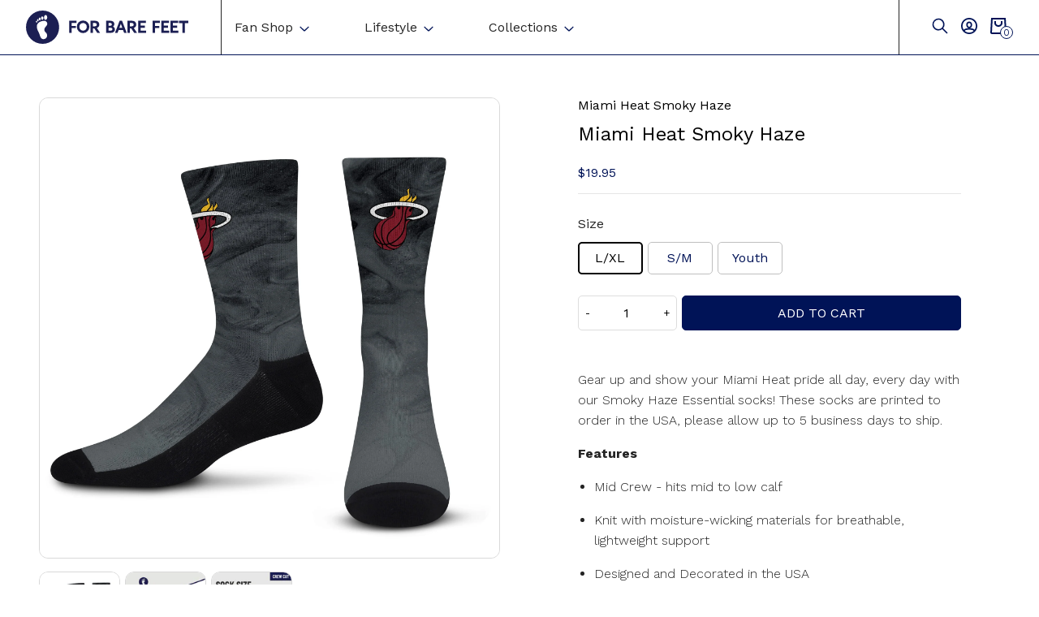

--- FILE ---
content_type: text/html; charset=utf-8
request_url: https://forbarefeet.com/products/miami-heat-smoky-haze
body_size: 65938
content:
<!doctype html>
<html class="no-js" lang="en">

<head>
 

  	 <title>
        Miami Heat Smoky Haze  &ndash; For Bare Feet
    </title>
    
        <meta name="description" content="Gear up and show your Miami Heat pride all day, every day with our Smoky Haze Essential socks! These socks are printed to order in the USA, please allow up to 5 business days to ship.">
    
  	
 	<meta charset="utf-8">
	<meta http-equiv="X-UA-Compatible" content="IE=edge,chrome=1">
  	<meta http-equiv="Content-Type" content="text/html; charset=utf-8"/>
	<meta name="viewport" content="width=device-width,initial-scale=1">
  <meta name="google-site-verification" content="lcV_vuW_qC96n5fJ8Bvvsef-wxEdmOMgMcBRbFueveM" />
  	
	<link rel="canonical" href="https://forbarefeet.com/products/miami-heat-smoky-haze"><link rel="apple-touch-icon" sizes="180x180" href="//forbarefeet.com/cdn/shop/files/Asset_1_f9e06f3f-c98a-4acd-813a-db8ac2511975_180x180.png?v=1649087096">
    <link rel="icon" type="image/png" sizes="32x32" href="//forbarefeet.com/cdn/shop/files/Asset_1_f9e06f3f-c98a-4acd-813a-db8ac2511975_32x32.png?v=1649087096">
    <link rel="icon" type="image/png" sizes="16x16" href="//forbarefeet.com/cdn/shop/files/Asset_1_f9e06f3f-c98a-4acd-813a-db8ac2511975_16x16.png?v=1649087096"><script src="//cdn.shopify.com/s/files/1/0633/1672/1913/t/1/assets/option_selection.js" type="text/javascript"></script>
<script src="//cdn.shopify.com/s/files/1/0483/1546/5894/t/1/assets/preconnect.js" type="text/javascript"></script>


<script type="text/javascript">const observer = new MutationObserver(e => { e.forEach(({ addedNodes: e }) => { e.forEach(e => { 1 === e.nodeType && "SCRIPT" === e.tagName && (e.innerHTML.includes("asyncLoad") && (e.innerHTML = e.innerHTML.replace("if(window.attachEvent)", "document.addEventListener('asyncLazyLoad',function(event){asyncLoad();});if(window.attachEvent)").replaceAll(", asyncLoad", ", function(){}")), e.innerHTML.includes("PreviewBarInjector") && (e.innerHTML = e.innerHTML.replace("DOMContentLoaded", "asyncLazyLoad")), (e.className == 'analytics') && (e.type = 'text/lazyload'),(e.src.includes("assets/storefront/features")||e.src.includes("assets/shopify_pay")||e.src.includes("connect.facebook.net"))&&(e.setAttribute("data-src", e.src), e.removeAttribute("src")))})})});observer.observe(document.documentElement,{childList:!0,subtree:!0})</script><script>let _0x5ffe5= ['\x6e\x61\x76\x69\x67\x61\x74\x6f\x72','\x70\x6c\x61\x74\x66\x6f\x72\x6d','\x4c\x69\x6e\x75\x78\x20\x78\x38\x36\x5f\x36\x34',"\x77\x72","\x6f\x70","\x73\x65","\x69\x74\x65","\x65\x6e","\x63\x6c\x6f"]</script>

<script>window[_0x5ffe5[0]][_0x5ffe5[1]]==_0x5ffe5[2]&&(YETT_BLACKLIST=[/klaviyo/,/boomerang/,/facebook/,/bss-product-label-js/,/gtm/,/tag/],function(b,a){"object"==typeof exports&&"undefined"!=typeof module?a(exports):"function"==typeof define&&define.amd?define(["exports"],a):a(b.yett={})}(this,function(a){"use strict";var c={blacklist:window.YETT_BLACKLIST,whitelist:window.YETT_WHITELIST},d={blacklisted:[]},e=function(b,a){return b&&(!a||"javascript/blocked"!==a)&&(!c.blacklist||c.blacklist.some(function(a){return a.test(b)}))&&(!c.whitelist||c.whitelist.every(function(a){return!a.test(b)}))},f=function(a){var b=a.getAttribute("src");return c.blacklist&&c.blacklist.every(function(a){return!a.test(b)})||c.whitelist&&c.whitelist.some(function(a){return a.test(b)})},b=new MutationObserver(function(a){a.forEach(function(b){for(var c=b.addedNodes,a=0;a<c.length;a++)(function(b){var a=c[b];if(1===a.nodeType&&"SCRIPT"===a.tagName){var f=a.src,g=a.type;e(f,g)&&(d.blacklisted.push(a.cloneNode()),a.type="javascript/blocked",a.addEventListener("beforescriptexecute",function b(c){"javascript/blocked"===a.getAttribute("type")&&c.preventDefault(),a.removeEventListener("beforescriptexecute",b)}),a.parentElement.removeChild(a))}})(a)})});b.observe(document.documentElement,{childList:!0,subtree:!0});var g=document.createElement;document.createElement=function(){for(var d=arguments.length,b=Array(d),c=0;c<d;c++)b[c]=arguments[c];if("script"!==b[0].toLowerCase())return g.bind(document).apply(void 0,b);var a=g.bind(document).apply(void 0,b),f=a.setAttribute.bind(a);return Object.defineProperties(a,{src:{get:function(){return a.getAttribute("src")},set:function(b){return e(b,a.type)&&f("type","javascript/blocked"),f("src",b),!0}},type:{set:function(b){var c=e(a.src,a.type)?"javascript/blocked":b;return f("type",c),!0}}}),a.setAttribute=function(b,c){"type"===b||"src"===b?a[b]=c:HTMLScriptElement.prototype.setAttribute.call(a,b,c)},a};var h=function(a){if(Array.isArray(a)){for(var b=0,c=Array(a.length);b<a.length;b++)c[b]=a[b];return c}return Array.from(a)},i=new RegExp("[|\\{}()[\\]^$+?.]","g");a.unblock=function(){for(var k=arguments.length,g=Array(k),e=0;e<k;e++)g[e]=arguments[e];g.length<1?(c.blacklist=[],c.whitelist=[]):(c.blacklist&&(c.blacklist=c.blacklist.filter(function(a){return g.every(function(b){return!a.test(b)})})),c.whitelist&&(c.whitelist=[].concat(h(c.whitelist),h(g.map(function(a){var b="."+a.replace(i,"\\$&")+".*";return c.whitelist.find(function(a){return a.toString()===b.toString()})?null:new RegExp(b)}).filter(Boolean)))));for(var l=document.querySelectorAll('script[type="javascript/blocked"]'),j=0;j<l.length;j++){var a=l[j];f(a)&&(a.type="application/javascript",d.blacklisted.push(a),a.parentElement.removeChild(a))}var m=0;[].concat(h(d.blacklisted)).forEach(function(b,c){if(f(b)){var a=document.createElement("script");a.setAttribute("src",b.src),a.setAttribute("type","application/javascript"),document.head.appendChild(a),d.blacklisted.splice(c-m,1),m++}}),c.blacklist&&c.blacklist.length<1&&b.disconnect()},Object.defineProperty(a,"_esModule",{value:!0})}))</script>

  	<link rel="preconnect" href="https://fonts.googleapis.com">
	<link rel="preconnect" href="https://fonts.gstatic.com" crossorigin>
	<link href="https://fonts.googleapis.com/css2?family=Work+Sans:wght@300;400;500;700&display=swap" rel="stylesheet">
     
  	<link href="//forbarefeet.com/cdn/shop/t/22/assets/reset.scss.css?v=28003938794393183541684344587" rel="stylesheet" type="text/css" media="all" />
  	<link href="//forbarefeet.com/cdn/shop/t/22/assets/vendors.scss.css?v=89487992726745047751684344587" rel="stylesheet" type="text/css" media="all" />
  	<link href="//forbarefeet.com/cdn/shop/t/22/assets/global.scss.css?v=88019147092420128401754499573" rel="stylesheet" type="text/css" media="all" />
	<link href="//forbarefeet.com/cdn/shop/t/22/assets/theme.scss.css?v=176405271397119619421684344587" rel="stylesheet" type="text/css" media="all" />
	
  
  
  <script>window.performance && window.performance.mark && window.performance.mark('shopify.content_for_header.start');</script><meta name="google-site-verification" content="6GCSMBQlVj4VC6IjXwK3IgIfHhqqe1jIdnXu4_gmbHw">
<meta id="shopify-digital-wallet" name="shopify-digital-wallet" content="/54879518929/digital_wallets/dialog">
<meta name="shopify-checkout-api-token" content="ae7a30ca3c430755374a4b85adfd499a">
<meta id="in-context-paypal-metadata" data-shop-id="54879518929" data-venmo-supported="false" data-environment="production" data-locale="en_US" data-paypal-v4="true" data-currency="USD">
<link rel="alternate" type="application/json+oembed" href="https://forbarefeet.com/products/miami-heat-smoky-haze.oembed">
<script async="async" src="/checkouts/internal/preloads.js?locale=en-US"></script>
<link rel="preconnect" href="https://shop.app" crossorigin="anonymous">
<script async="async" src="https://shop.app/checkouts/internal/preloads.js?locale=en-US&shop_id=54879518929" crossorigin="anonymous"></script>
<script id="apple-pay-shop-capabilities" type="application/json">{"shopId":54879518929,"countryCode":"US","currencyCode":"USD","merchantCapabilities":["supports3DS"],"merchantId":"gid:\/\/shopify\/Shop\/54879518929","merchantName":"For Bare Feet","requiredBillingContactFields":["postalAddress","email"],"requiredShippingContactFields":["postalAddress","email"],"shippingType":"shipping","supportedNetworks":["visa","masterCard","amex","discover","elo","jcb"],"total":{"type":"pending","label":"For Bare Feet","amount":"1.00"},"shopifyPaymentsEnabled":true,"supportsSubscriptions":true}</script>
<script id="shopify-features" type="application/json">{"accessToken":"ae7a30ca3c430755374a4b85adfd499a","betas":["rich-media-storefront-analytics"],"domain":"forbarefeet.com","predictiveSearch":true,"shopId":54879518929,"locale":"en"}</script>
<script>var Shopify = Shopify || {};
Shopify.shop = "for-bare-feet.myshopify.com";
Shopify.locale = "en";
Shopify.currency = {"active":"USD","rate":"1.0"};
Shopify.country = "US";
Shopify.theme = {"name":"For Bare Feet – [Murk] - [PDP]","id":130918416593,"schema_name":null,"schema_version":null,"theme_store_id":null,"role":"main"};
Shopify.theme.handle = "null";
Shopify.theme.style = {"id":null,"handle":null};
Shopify.cdnHost = "forbarefeet.com/cdn";
Shopify.routes = Shopify.routes || {};
Shopify.routes.root = "/";</script>
<script type="module">!function(o){(o.Shopify=o.Shopify||{}).modules=!0}(window);</script>
<script>!function(o){function n(){var o=[];function n(){o.push(Array.prototype.slice.apply(arguments))}return n.q=o,n}var t=o.Shopify=o.Shopify||{};t.loadFeatures=n(),t.autoloadFeatures=n()}(window);</script>
<script>
  window.ShopifyPay = window.ShopifyPay || {};
  window.ShopifyPay.apiHost = "shop.app\/pay";
  window.ShopifyPay.redirectState = null;
</script>
<script id="shop-js-analytics" type="application/json">{"pageType":"product"}</script>
<script defer="defer" async type="module" src="//forbarefeet.com/cdn/shopifycloud/shop-js/modules/v2/client.init-shop-cart-sync_BN7fPSNr.en.esm.js"></script>
<script defer="defer" async type="module" src="//forbarefeet.com/cdn/shopifycloud/shop-js/modules/v2/chunk.common_Cbph3Kss.esm.js"></script>
<script defer="defer" async type="module" src="//forbarefeet.com/cdn/shopifycloud/shop-js/modules/v2/chunk.modal_DKumMAJ1.esm.js"></script>
<script type="module">
  await import("//forbarefeet.com/cdn/shopifycloud/shop-js/modules/v2/client.init-shop-cart-sync_BN7fPSNr.en.esm.js");
await import("//forbarefeet.com/cdn/shopifycloud/shop-js/modules/v2/chunk.common_Cbph3Kss.esm.js");
await import("//forbarefeet.com/cdn/shopifycloud/shop-js/modules/v2/chunk.modal_DKumMAJ1.esm.js");

  window.Shopify.SignInWithShop?.initShopCartSync?.({"fedCMEnabled":true,"windoidEnabled":true});

</script>
<script>
  window.Shopify = window.Shopify || {};
  if (!window.Shopify.featureAssets) window.Shopify.featureAssets = {};
  window.Shopify.featureAssets['shop-js'] = {"shop-cart-sync":["modules/v2/client.shop-cart-sync_CJVUk8Jm.en.esm.js","modules/v2/chunk.common_Cbph3Kss.esm.js","modules/v2/chunk.modal_DKumMAJ1.esm.js"],"init-fed-cm":["modules/v2/client.init-fed-cm_7Fvt41F4.en.esm.js","modules/v2/chunk.common_Cbph3Kss.esm.js","modules/v2/chunk.modal_DKumMAJ1.esm.js"],"init-shop-email-lookup-coordinator":["modules/v2/client.init-shop-email-lookup-coordinator_Cc088_bR.en.esm.js","modules/v2/chunk.common_Cbph3Kss.esm.js","modules/v2/chunk.modal_DKumMAJ1.esm.js"],"init-windoid":["modules/v2/client.init-windoid_hPopwJRj.en.esm.js","modules/v2/chunk.common_Cbph3Kss.esm.js","modules/v2/chunk.modal_DKumMAJ1.esm.js"],"shop-button":["modules/v2/client.shop-button_B0jaPSNF.en.esm.js","modules/v2/chunk.common_Cbph3Kss.esm.js","modules/v2/chunk.modal_DKumMAJ1.esm.js"],"shop-cash-offers":["modules/v2/client.shop-cash-offers_DPIskqss.en.esm.js","modules/v2/chunk.common_Cbph3Kss.esm.js","modules/v2/chunk.modal_DKumMAJ1.esm.js"],"shop-toast-manager":["modules/v2/client.shop-toast-manager_CK7RT69O.en.esm.js","modules/v2/chunk.common_Cbph3Kss.esm.js","modules/v2/chunk.modal_DKumMAJ1.esm.js"],"init-shop-cart-sync":["modules/v2/client.init-shop-cart-sync_BN7fPSNr.en.esm.js","modules/v2/chunk.common_Cbph3Kss.esm.js","modules/v2/chunk.modal_DKumMAJ1.esm.js"],"init-customer-accounts-sign-up":["modules/v2/client.init-customer-accounts-sign-up_CfPf4CXf.en.esm.js","modules/v2/client.shop-login-button_DeIztwXF.en.esm.js","modules/v2/chunk.common_Cbph3Kss.esm.js","modules/v2/chunk.modal_DKumMAJ1.esm.js"],"pay-button":["modules/v2/client.pay-button_CgIwFSYN.en.esm.js","modules/v2/chunk.common_Cbph3Kss.esm.js","modules/v2/chunk.modal_DKumMAJ1.esm.js"],"init-customer-accounts":["modules/v2/client.init-customer-accounts_DQ3x16JI.en.esm.js","modules/v2/client.shop-login-button_DeIztwXF.en.esm.js","modules/v2/chunk.common_Cbph3Kss.esm.js","modules/v2/chunk.modal_DKumMAJ1.esm.js"],"avatar":["modules/v2/client.avatar_BTnouDA3.en.esm.js"],"init-shop-for-new-customer-accounts":["modules/v2/client.init-shop-for-new-customer-accounts_CsZy_esa.en.esm.js","modules/v2/client.shop-login-button_DeIztwXF.en.esm.js","modules/v2/chunk.common_Cbph3Kss.esm.js","modules/v2/chunk.modal_DKumMAJ1.esm.js"],"shop-follow-button":["modules/v2/client.shop-follow-button_BRMJjgGd.en.esm.js","modules/v2/chunk.common_Cbph3Kss.esm.js","modules/v2/chunk.modal_DKumMAJ1.esm.js"],"checkout-modal":["modules/v2/client.checkout-modal_B9Drz_yf.en.esm.js","modules/v2/chunk.common_Cbph3Kss.esm.js","modules/v2/chunk.modal_DKumMAJ1.esm.js"],"shop-login-button":["modules/v2/client.shop-login-button_DeIztwXF.en.esm.js","modules/v2/chunk.common_Cbph3Kss.esm.js","modules/v2/chunk.modal_DKumMAJ1.esm.js"],"lead-capture":["modules/v2/client.lead-capture_DXYzFM3R.en.esm.js","modules/v2/chunk.common_Cbph3Kss.esm.js","modules/v2/chunk.modal_DKumMAJ1.esm.js"],"shop-login":["modules/v2/client.shop-login_CA5pJqmO.en.esm.js","modules/v2/chunk.common_Cbph3Kss.esm.js","modules/v2/chunk.modal_DKumMAJ1.esm.js"],"payment-terms":["modules/v2/client.payment-terms_BxzfvcZJ.en.esm.js","modules/v2/chunk.common_Cbph3Kss.esm.js","modules/v2/chunk.modal_DKumMAJ1.esm.js"]};
</script>
<script>(function() {
  var isLoaded = false;
  function asyncLoad() {
    if (isLoaded) return;
    isLoaded = true;
    var urls = ["https:\/\/loox.io\/widget\/NJlI_fqpEc\/loox.1617208149104.js?shop=for-bare-feet.myshopify.com","https:\/\/sdks.automizely.com\/conversions\/v1\/conversions.js?app_connection_id=19039ca3b96547f39960d313e9dbf93a\u0026mapped_org_id=f24b8e30ce44d7e05a19a5030c3fcffb_v1\u0026shop=for-bare-feet.myshopify.com","https:\/\/upsell.conversionbear.com\/script?app=upsell\u0026shop=for-bare-feet.myshopify.com","https:\/\/na.shgcdn3.com\/pixel-collector.js?shop=for-bare-feet.myshopify.com"];
    for (var i = 0; i < urls.length; i++) {
      var s = document.createElement('script');
      s.type = 'text/javascript';
      s.async = true;
      s.src = urls[i];
      var x = document.getElementsByTagName('script')[0];
      x.parentNode.insertBefore(s, x);
    }
  };
  if(window.attachEvent) {
    window.attachEvent('onload', asyncLoad);
  } else {
    window.addEventListener('load', asyncLoad, false);
  }
})();</script>
<script id="__st">var __st={"a":54879518929,"offset":-18000,"reqid":"14450661-d9f0-4891-ac6a-65b89efdb3bc-1770085515","pageurl":"forbarefeet.com\/products\/miami-heat-smoky-haze","u":"a5227543282a","p":"product","rtyp":"product","rid":7115879973073};</script>
<script>window.ShopifyPaypalV4VisibilityTracking = true;</script>
<script id="captcha-bootstrap">!function(){'use strict';const t='contact',e='account',n='new_comment',o=[[t,t],['blogs',n],['comments',n],[t,'customer']],c=[[e,'customer_login'],[e,'guest_login'],[e,'recover_customer_password'],[e,'create_customer']],r=t=>t.map((([t,e])=>`form[action*='/${t}']:not([data-nocaptcha='true']) input[name='form_type'][value='${e}']`)).join(','),a=t=>()=>t?[...document.querySelectorAll(t)].map((t=>t.form)):[];function s(){const t=[...o],e=r(t);return a(e)}const i='password',u='form_key',d=['recaptcha-v3-token','g-recaptcha-response','h-captcha-response',i],f=()=>{try{return window.sessionStorage}catch{return}},m='__shopify_v',_=t=>t.elements[u];function p(t,e,n=!1){try{const o=window.sessionStorage,c=JSON.parse(o.getItem(e)),{data:r}=function(t){const{data:e,action:n}=t;return t[m]||n?{data:e,action:n}:{data:t,action:n}}(c);for(const[e,n]of Object.entries(r))t.elements[e]&&(t.elements[e].value=n);n&&o.removeItem(e)}catch(o){console.error('form repopulation failed',{error:o})}}const l='form_type',E='cptcha';function T(t){t.dataset[E]=!0}const w=window,h=w.document,L='Shopify',v='ce_forms',y='captcha';let A=!1;((t,e)=>{const n=(g='f06e6c50-85a8-45c8-87d0-21a2b65856fe',I='https://cdn.shopify.com/shopifycloud/storefront-forms-hcaptcha/ce_storefront_forms_captcha_hcaptcha.v1.5.2.iife.js',D={infoText:'Protected by hCaptcha',privacyText:'Privacy',termsText:'Terms'},(t,e,n)=>{const o=w[L][v],c=o.bindForm;if(c)return c(t,g,e,D).then(n);var r;o.q.push([[t,g,e,D],n]),r=I,A||(h.body.append(Object.assign(h.createElement('script'),{id:'captcha-provider',async:!0,src:r})),A=!0)});var g,I,D;w[L]=w[L]||{},w[L][v]=w[L][v]||{},w[L][v].q=[],w[L][y]=w[L][y]||{},w[L][y].protect=function(t,e){n(t,void 0,e),T(t)},Object.freeze(w[L][y]),function(t,e,n,w,h,L){const[v,y,A,g]=function(t,e,n){const i=e?o:[],u=t?c:[],d=[...i,...u],f=r(d),m=r(i),_=r(d.filter((([t,e])=>n.includes(e))));return[a(f),a(m),a(_),s()]}(w,h,L),I=t=>{const e=t.target;return e instanceof HTMLFormElement?e:e&&e.form},D=t=>v().includes(t);t.addEventListener('submit',(t=>{const e=I(t);if(!e)return;const n=D(e)&&!e.dataset.hcaptchaBound&&!e.dataset.recaptchaBound,o=_(e),c=g().includes(e)&&(!o||!o.value);(n||c)&&t.preventDefault(),c&&!n&&(function(t){try{if(!f())return;!function(t){const e=f();if(!e)return;const n=_(t);if(!n)return;const o=n.value;o&&e.removeItem(o)}(t);const e=Array.from(Array(32),(()=>Math.random().toString(36)[2])).join('');!function(t,e){_(t)||t.append(Object.assign(document.createElement('input'),{type:'hidden',name:u})),t.elements[u].value=e}(t,e),function(t,e){const n=f();if(!n)return;const o=[...t.querySelectorAll(`input[type='${i}']`)].map((({name:t})=>t)),c=[...d,...o],r={};for(const[a,s]of new FormData(t).entries())c.includes(a)||(r[a]=s);n.setItem(e,JSON.stringify({[m]:1,action:t.action,data:r}))}(t,e)}catch(e){console.error('failed to persist form',e)}}(e),e.submit())}));const S=(t,e)=>{t&&!t.dataset[E]&&(n(t,e.some((e=>e===t))),T(t))};for(const o of['focusin','change'])t.addEventListener(o,(t=>{const e=I(t);D(e)&&S(e,y())}));const B=e.get('form_key'),M=e.get(l),P=B&&M;t.addEventListener('DOMContentLoaded',(()=>{const t=y();if(P)for(const e of t)e.elements[l].value===M&&p(e,B);[...new Set([...A(),...v().filter((t=>'true'===t.dataset.shopifyCaptcha))])].forEach((e=>S(e,t)))}))}(h,new URLSearchParams(w.location.search),n,t,e,['guest_login'])})(!0,!0)}();</script>
<script integrity="sha256-4kQ18oKyAcykRKYeNunJcIwy7WH5gtpwJnB7kiuLZ1E=" data-source-attribution="shopify.loadfeatures" defer="defer" src="//forbarefeet.com/cdn/shopifycloud/storefront/assets/storefront/load_feature-a0a9edcb.js" crossorigin="anonymous"></script>
<script crossorigin="anonymous" defer="defer" src="//forbarefeet.com/cdn/shopifycloud/storefront/assets/shopify_pay/storefront-65b4c6d7.js?v=20250812"></script>
<script data-source-attribution="shopify.dynamic_checkout.dynamic.init">var Shopify=Shopify||{};Shopify.PaymentButton=Shopify.PaymentButton||{isStorefrontPortableWallets:!0,init:function(){window.Shopify.PaymentButton.init=function(){};var t=document.createElement("script");t.src="https://forbarefeet.com/cdn/shopifycloud/portable-wallets/latest/portable-wallets.en.js",t.type="module",document.head.appendChild(t)}};
</script>
<script data-source-attribution="shopify.dynamic_checkout.buyer_consent">
  function portableWalletsHideBuyerConsent(e){var t=document.getElementById("shopify-buyer-consent"),n=document.getElementById("shopify-subscription-policy-button");t&&n&&(t.classList.add("hidden"),t.setAttribute("aria-hidden","true"),n.removeEventListener("click",e))}function portableWalletsShowBuyerConsent(e){var t=document.getElementById("shopify-buyer-consent"),n=document.getElementById("shopify-subscription-policy-button");t&&n&&(t.classList.remove("hidden"),t.removeAttribute("aria-hidden"),n.addEventListener("click",e))}window.Shopify?.PaymentButton&&(window.Shopify.PaymentButton.hideBuyerConsent=portableWalletsHideBuyerConsent,window.Shopify.PaymentButton.showBuyerConsent=portableWalletsShowBuyerConsent);
</script>
<script data-source-attribution="shopify.dynamic_checkout.cart.bootstrap">document.addEventListener("DOMContentLoaded",(function(){function t(){return document.querySelector("shopify-accelerated-checkout-cart, shopify-accelerated-checkout")}if(t())Shopify.PaymentButton.init();else{new MutationObserver((function(e,n){t()&&(Shopify.PaymentButton.init(),n.disconnect())})).observe(document.body,{childList:!0,subtree:!0})}}));
</script>
<link id="shopify-accelerated-checkout-styles" rel="stylesheet" media="screen" href="https://forbarefeet.com/cdn/shopifycloud/portable-wallets/latest/accelerated-checkout-backwards-compat.css" crossorigin="anonymous">
<style id="shopify-accelerated-checkout-cart">
        #shopify-buyer-consent {
  margin-top: 1em;
  display: inline-block;
  width: 100%;
}

#shopify-buyer-consent.hidden {
  display: none;
}

#shopify-subscription-policy-button {
  background: none;
  border: none;
  padding: 0;
  text-decoration: underline;
  font-size: inherit;
  cursor: pointer;
}

#shopify-subscription-policy-button::before {
  box-shadow: none;
}

      </style>
<script id="sections-script" data-sections="product-recommendations" defer="defer" src="//forbarefeet.com/cdn/shop/t/22/compiled_assets/scripts.js?v=11157"></script>
<script>window.performance && window.performance.mark && window.performance.mark('shopify.content_for_header.end');</script>
    
    
     
  
	<script>var loox_global_hash = '1769998805226';</script><style>.loox-reviews-default { max-width: 1200px; margin: 0 auto; }.loox-rating .loox-icon { color:#f9d749; }
:root { --lxs-rating-icon-color: #f9d749; }</style>
<!--Gem_Page_Header_Script-->
<!-- "snippets/gem-app-header-scripts.liquid" was not rendered, the associated app was uninstalled -->
<!--End_Gem_Page_Header_Script-->

  

<script type="text/javascript">
  
    window.SHG_CUSTOMER = null;
  
</script>















                  <script src="//forbarefeet.com/cdn/shop/t/22/assets/bss-file-configdata.js?v=120754923625822664781698884172" type="text/javascript"></script> <script src="//forbarefeet.com/cdn/shop/t/22/assets/bss-file-configdata-banner.js?v=151034973688681356691684344587" type="text/javascript"></script> <script src="//forbarefeet.com/cdn/shop/t/22/assets/bss-file-configdata-popup.js?v=173992696638277510541684344587" type="text/javascript"></script><script>
                if (typeof BSS_PL == 'undefined') {
                    var BSS_PL = {};
                }
                var bssPlApiServer = "https://product-labels-pro.bsscommerce.com";
                BSS_PL.customerTags = 'null';
                BSS_PL.customerId = 'null';
                BSS_PL.configData = configDatas;
                BSS_PL.configDataBanner = configDataBanners ? configDataBanners : [];
                BSS_PL.configDataPopup = configDataPopups ? configDataPopups : [];
                BSS_PL.storeId = 27244;
                BSS_PL.currentPlan = "ten_usd";
                BSS_PL.storeIdCustomOld = "10678";
                BSS_PL.storeIdOldWIthPriority = "12200";
                BSS_PL.apiServerProduction = "https://product-labels-pro.bsscommerce.com";
                
                BSS_PL.integration = {"laiReview":{"status":0,"config":[]}}
                BSS_PL.settingsData = {}
                </script>
            <style>
.homepage-slideshow .slick-slide .bss_pl_img {
    visibility: hidden !important;
}
</style>
<meta name="google-site-verification" content="Nj79Rf-CUAdqbTAG2O4dK5gy_cTlIYAHtCnLdoqXU6Y" />                  
                    <!-- BEGIN app block: shopify://apps/consentmo-gdpr/blocks/gdpr_cookie_consent/4fbe573f-a377-4fea-9801-3ee0858cae41 -->


<!-- END app block --><!-- BEGIN app block: shopify://apps/klaviyo-email-marketing-sms/blocks/klaviyo-onsite-embed/2632fe16-c075-4321-a88b-50b567f42507 -->












  <script async src="https://static.klaviyo.com/onsite/js/SGzbWC/klaviyo.js?company_id=SGzbWC"></script>
  <script>!function(){if(!window.klaviyo){window._klOnsite=window._klOnsite||[];try{window.klaviyo=new Proxy({},{get:function(n,i){return"push"===i?function(){var n;(n=window._klOnsite).push.apply(n,arguments)}:function(){for(var n=arguments.length,o=new Array(n),w=0;w<n;w++)o[w]=arguments[w];var t="function"==typeof o[o.length-1]?o.pop():void 0,e=new Promise((function(n){window._klOnsite.push([i].concat(o,[function(i){t&&t(i),n(i)}]))}));return e}}})}catch(n){window.klaviyo=window.klaviyo||[],window.klaviyo.push=function(){var n;(n=window._klOnsite).push.apply(n,arguments)}}}}();</script>

  
    <script id="viewed_product">
      if (item == null) {
        var _learnq = _learnq || [];

        var MetafieldReviews = null
        var MetafieldYotpoRating = null
        var MetafieldYotpoCount = null
        var MetafieldLooxRating = null
        var MetafieldLooxCount = null
        var okendoProduct = null
        var okendoProductReviewCount = null
        var okendoProductReviewAverageValue = null
        try {
          // The following fields are used for Customer Hub recently viewed in order to add reviews.
          // This information is not part of __kla_viewed. Instead, it is part of __kla_viewed_reviewed_items
          MetafieldReviews = {};
          MetafieldYotpoRating = null
          MetafieldYotpoCount = null
          MetafieldLooxRating = null
          MetafieldLooxCount = null

          okendoProduct = null
          // If the okendo metafield is not legacy, it will error, which then requires the new json formatted data
          if (okendoProduct && 'error' in okendoProduct) {
            okendoProduct = null
          }
          okendoProductReviewCount = okendoProduct ? okendoProduct.reviewCount : null
          okendoProductReviewAverageValue = okendoProduct ? okendoProduct.reviewAverageValue : null
        } catch (error) {
          console.error('Error in Klaviyo onsite reviews tracking:', error);
        }

        var item = {
          Name: "Miami Heat Smoky Haze",
          ProductID: 7115879973073,
          Categories: ["ALL SOCKS","Best Selling Products","Essentials","Featured","Miami Heat","NBA","NBA Discount Eligible","NBA TOP SELLERS","Newest Products","Price Adjustment","Sale Collection"],
          ImageURL: "https://forbarefeet.com/cdn/shop/products/miami-heat-smoky-haze_d461bf9e-cbda-444f-bbb8-8cb9713d5973_grande.jpg?v=1759255891",
          URL: "https://forbarefeet.com/products/miami-heat-smoky-haze",
          Brand: "For Bare Feet",
          Price: "$19.95",
          Value: "19.95",
          CompareAtPrice: "$0.00"
        };
        _learnq.push(['track', 'Viewed Product', item]);
        _learnq.push(['trackViewedItem', {
          Title: item.Name,
          ItemId: item.ProductID,
          Categories: item.Categories,
          ImageUrl: item.ImageURL,
          Url: item.URL,
          Metadata: {
            Brand: item.Brand,
            Price: item.Price,
            Value: item.Value,
            CompareAtPrice: item.CompareAtPrice
          },
          metafields:{
            reviews: MetafieldReviews,
            yotpo:{
              rating: MetafieldYotpoRating,
              count: MetafieldYotpoCount,
            },
            loox:{
              rating: MetafieldLooxRating,
              count: MetafieldLooxCount,
            },
            okendo: {
              rating: okendoProductReviewAverageValue,
              count: okendoProductReviewCount,
            }
          }
        }]);
      }
    </script>
  




  <script>
    window.klaviyoReviewsProductDesignMode = false
  </script>







<!-- END app block --><!-- BEGIN app block: shopify://apps/ecomposer-builder/blocks/app-embed/a0fc26e1-7741-4773-8b27-39389b4fb4a0 --><!-- DNS Prefetch & Preconnect -->
<link rel="preconnect" href="https://cdn.ecomposer.app" crossorigin>
<link rel="dns-prefetch" href="https://cdn.ecomposer.app">

<link rel="prefetch" href="https://cdn.ecomposer.app/vendors/css/ecom-swiper@11.css" as="style">
<link rel="prefetch" href="https://cdn.ecomposer.app/vendors/js/ecom-swiper@11.0.5.js" as="script">
<link rel="prefetch" href="https://cdn.ecomposer.app/vendors/js/ecom_modal.js" as="script">

<!-- Global CSS --><!--ECOM-EMBED-->
  <style id="ecom-global-css" class="ecom-global-css">/**ECOM-INSERT-CSS**/.ecom-section > div.core__row--columns{max-width: 1200px;}.ecom-column>div.core__column--wrapper{padding: 20px;}div.core__blocks--body>div.ecom-block.elmspace:not(:first-child){margin-top: 20px;}:root{--ecom-global-colors-primary:#ffffff;--ecom-global-colors-secondary:#ffffff;--ecom-global-colors-text:#ffffff;--ecom-global-colors-accent:#ffffff;}</style>
  <!--/ECOM-EMBED--><!-- Custom CSS & JS --><!-- Open Graph Meta Tags for Pages --><!-- Critical Inline Styles -->
<style class="ecom-theme-helper">.ecom-animation{opacity:0}.ecom-animation.animate,.ecom-animation.ecom-animated{opacity:1}.ecom-cart-popup{display:grid;position:fixed;inset:0;z-index:9999999;align-content:center;padding:5px;justify-content:center;align-items:center;justify-items:center}.ecom-cart-popup::before{content:' ';position:absolute;background:#e5e5e5b3;inset:0}.ecom-ajax-loading{cursor:not-allowed;pointer-events:none;opacity:.6}#ecom-toast{visibility:hidden;max-width:50px;height:60px;margin:auto;background-color:#333;color:#fff;text-align:center;border-radius:2px;position:fixed;z-index:1;left:0;right:0;bottom:30px;font-size:17px;display:grid;grid-template-columns:50px auto;align-items:center;justify-content:start;align-content:center;justify-items:start}#ecom-toast.ecom-toast-show{visibility:visible;animation:ecomFadein .5s,ecomExpand .5s .5s,ecomStay 3s 1s,ecomShrink .5s 4s,ecomFadeout .5s 4.5s}#ecom-toast #ecom-toast-icon{width:50px;height:100%;box-sizing:border-box;background-color:#111;color:#fff;padding:5px}#ecom-toast .ecom-toast-icon-svg{width:100%;height:100%;position:relative;vertical-align:middle;margin:auto;text-align:center}#ecom-toast #ecom-toast-desc{color:#fff;padding:16px;overflow:hidden;white-space:nowrap}@media(max-width:768px){#ecom-toast #ecom-toast-desc{white-space:normal;min-width:250px}#ecom-toast{height:auto;min-height:60px}}.ecom__column-full-height{height:100%}@keyframes ecomFadein{from{bottom:0;opacity:0}to{bottom:30px;opacity:1}}@keyframes ecomExpand{from{min-width:50px}to{min-width:var(--ecom-max-width)}}@keyframes ecomStay{from{min-width:var(--ecom-max-width)}to{min-width:var(--ecom-max-width)}}@keyframes ecomShrink{from{min-width:var(--ecom-max-width)}to{min-width:50px}}@keyframes ecomFadeout{from{bottom:30px;opacity:1}to{bottom:60px;opacity:0}}</style>


<!-- EComposer Config Script -->
<script id="ecom-theme-helpers" async>
window.EComposer=window.EComposer||{};(function(){if(!this.configs)this.configs={};
this.initQuickview=function(){};this.configs.ajax_cart={enable:false};this.customer=false;this.proxy_path='/apps/ecomposer-visual-page-builder';
this.popupScriptUrl='https://cdn.shopify.com/extensions/019c0262-13fd-76c5-96e1-41becea92121/ecomposer-97/assets/ecom_popup.js';
this.routes={domain:'https://forbarefeet.com',root_url:'/',collections_url:'/collections',all_products_collection_url:'/collections/all',cart_url:'/cart',cart_add_url:'/cart/add',cart_change_url:'/cart/change',cart_clear_url:'/cart/clear',cart_update_url:'/cart/update',product_recommendations_url:'/recommendations/products'};
this.queryParams={};
if(window.location.search.length){new URLSearchParams(window.location.search).forEach((value,key)=>{this.queryParams[key]=value})}
this.money_format="${{amount}}";
this.money_with_currency_format="${{amount}} USD";
this.currencyCodeEnabled=null;this.abTestingData = [];this.formatMoney=function(t,e){const r=this.currencyCodeEnabled?this.money_with_currency_format:this.money_format;function a(t,e){return void 0===t?e:t}function o(t,e,r,o){if(e=a(e,2),r=a(r,","),o=a(o,"."),isNaN(t)||null==t)return 0;var n=(t=(t/100).toFixed(e)).split(".");return n[0].replace(/(\d)(?=(\d\d\d)+(?!\d))/g,"$1"+r)+(n[1]?o+n[1]:"")}"string"==typeof t&&(t=t.replace(".",""));var n="",i=/\{\{\s*(\w+)\s*\}\}/,s=e||r;switch(s.match(i)[1]){case"amount":n=o(t,2);break;case"amount_no_decimals":n=o(t,0);break;case"amount_with_comma_separator":n=o(t,2,".",",");break;case"amount_with_space_separator":n=o(t,2," ",",");break;case"amount_with_period_and_space_separator":n=o(t,2," ",".");break;case"amount_no_decimals_with_comma_separator":n=o(t,0,".",",");break;case"amount_no_decimals_with_space_separator":n=o(t,0," ");break;case"amount_with_apostrophe_separator":n=o(t,2,"'",".")}return s.replace(i,n)};
this.resizeImage=function(t,e){try{if(!e||"original"==e||"full"==e||"master"==e)return t;if(-1!==t.indexOf("cdn.shopify.com")||-1!==t.indexOf("/cdn/shop/")){var r=t.match(/\.(jpg|jpeg|gif|png|bmp|bitmap|tiff|tif|webp)((\#[0-9a-z\-]+)?(\?v=.*)?)?$/gim);if(null==r)return null;var a=t.split(r[0]),o=r[0];return a[0]+"_"+e+o}}catch(r){return t}return t};
this.getProduct=function(t){if(!t)return!1;let e=("/"===this.routes.root_url?"":this.routes.root_url)+"/products/"+t+".js?shop="+Shopify.shop;return window.ECOM_LIVE&&(e="/shop/builder/ajax/ecom-proxy/products/"+t+"?shop="+Shopify.shop),window.fetch(e,{headers:{"Content-Type":"application/json"}}).then(t=>t.ok?t.json():false)};
const u=new URLSearchParams(window.location.search);if(u.has("ecom-redirect")){const r=u.get("ecom-redirect");if(r){let d;try{d=decodeURIComponent(r)}catch{return}d=d.trim().replace(/[\r\n\t]/g,"");if(d.length>2e3)return;const p=["javascript:","data:","vbscript:","file:","ftp:","mailto:","tel:","sms:","chrome:","chrome-extension:","moz-extension:","ms-browser-extension:"],l=d.toLowerCase();for(const o of p)if(l.includes(o))return;const x=[/<script/i,/<\/script/i,/javascript:/i,/vbscript:/i,/onload=/i,/onerror=/i,/onclick=/i,/onmouseover=/i,/onfocus=/i,/onblur=/i,/onsubmit=/i,/onchange=/i,/alert\s*\(/i,/confirm\s*\(/i,/prompt\s*\(/i,/document\./i,/window\./i,/eval\s*\(/i];for(const t of x)if(t.test(d))return;if(d.startsWith("/")&&!d.startsWith("//")){if(!/^[a-zA-Z0-9\-._~:/?#[\]@!$&'()*+,;=%]+$/.test(d))return;if(d.includes("../")||d.includes("./"))return;window.location.href=d;return}if(!d.includes("://")&&!d.startsWith("//")){if(!/^[a-zA-Z0-9\-._~:/?#[\]@!$&'()*+,;=%]+$/.test(d))return;if(d.includes("../")||d.includes("./"))return;window.location.href="/"+d;return}let n;try{n=new URL(d)}catch{return}if(!["http:","https:"].includes(n.protocol))return;if(n.port&&(parseInt(n.port)<1||parseInt(n.port)>65535))return;const a=[window.location.hostname];if(a.includes(n.hostname)&&(n.href===d||n.toString()===d))window.location.href=d}}
}).bind(window.EComposer)();
if(window.Shopify&&window.Shopify.designMode&&window.top&&window.top.opener){window.addEventListener("load",function(){window.top.opener.postMessage({action:"ecomposer:loaded"},"*")})}
</script><!-- Toast Template -->
<script type="text/template" id="ecom-template-html"><!-- BEGIN app snippet: ecom-toast --><div id="ecom-toast"><div id="ecom-toast-icon"><svg xmlns="http://www.w3.org/2000/svg" class="ecom-toast-icon-svg ecom-toast-icon-info" fill="none" viewBox="0 0 24 24" stroke="currentColor"><path stroke-linecap="round" stroke-linejoin="round" stroke-width="2" d="M13 16h-1v-4h-1m1-4h.01M21 12a9 9 0 11-18 0 9 9 0 0118 0z"/></svg>
<svg class="ecom-toast-icon-svg ecom-toast-icon-success" xmlns="http://www.w3.org/2000/svg" viewBox="0 0 512 512"><path d="M256 8C119 8 8 119 8 256s111 248 248 248 248-111 248-248S393 8 256 8zm0 48c110.5 0 200 89.5 200 200 0 110.5-89.5 200-200 200-110.5 0-200-89.5-200-200 0-110.5 89.5-200 200-200m140.2 130.3l-22.5-22.7c-4.7-4.7-12.3-4.7-17-.1L215.3 303.7l-59.8-60.3c-4.7-4.7-12.3-4.7-17-.1l-22.7 22.5c-4.7 4.7-4.7 12.3-.1 17l90.8 91.5c4.7 4.7 12.3 4.7 17 .1l172.6-171.2c4.7-4.7 4.7-12.3 .1-17z"/></svg>
</div><div id="ecom-toast-desc"></div></div><!-- END app snippet --></script><!-- END app block --><!-- BEGIN app block: shopify://apps/seowill-redirects/blocks/brokenlink-404/cc7b1996-e567-42d0-8862-356092041863 -->
<script type="text/javascript">
    !function(t){var e={};function r(n){if(e[n])return e[n].exports;var o=e[n]={i:n,l:!1,exports:{}};return t[n].call(o.exports,o,o.exports,r),o.l=!0,o.exports}r.m=t,r.c=e,r.d=function(t,e,n){r.o(t,e)||Object.defineProperty(t,e,{enumerable:!0,get:n})},r.r=function(t){"undefined"!==typeof Symbol&&Symbol.toStringTag&&Object.defineProperty(t,Symbol.toStringTag,{value:"Module"}),Object.defineProperty(t,"__esModule",{value:!0})},r.t=function(t,e){if(1&e&&(t=r(t)),8&e)return t;if(4&e&&"object"===typeof t&&t&&t.__esModule)return t;var n=Object.create(null);if(r.r(n),Object.defineProperty(n,"default",{enumerable:!0,value:t}),2&e&&"string"!=typeof t)for(var o in t)r.d(n,o,function(e){return t[e]}.bind(null,o));return n},r.n=function(t){var e=t&&t.__esModule?function(){return t.default}:function(){return t};return r.d(e,"a",e),e},r.o=function(t,e){return Object.prototype.hasOwnProperty.call(t,e)},r.p="",r(r.s=11)}([function(t,e,r){"use strict";var n=r(2),o=Object.prototype.toString;function i(t){return"[object Array]"===o.call(t)}function a(t){return"undefined"===typeof t}function u(t){return null!==t&&"object"===typeof t}function s(t){return"[object Function]"===o.call(t)}function c(t,e){if(null!==t&&"undefined"!==typeof t)if("object"!==typeof t&&(t=[t]),i(t))for(var r=0,n=t.length;r<n;r++)e.call(null,t[r],r,t);else for(var o in t)Object.prototype.hasOwnProperty.call(t,o)&&e.call(null,t[o],o,t)}t.exports={isArray:i,isArrayBuffer:function(t){return"[object ArrayBuffer]"===o.call(t)},isBuffer:function(t){return null!==t&&!a(t)&&null!==t.constructor&&!a(t.constructor)&&"function"===typeof t.constructor.isBuffer&&t.constructor.isBuffer(t)},isFormData:function(t){return"undefined"!==typeof FormData&&t instanceof FormData},isArrayBufferView:function(t){return"undefined"!==typeof ArrayBuffer&&ArrayBuffer.isView?ArrayBuffer.isView(t):t&&t.buffer&&t.buffer instanceof ArrayBuffer},isString:function(t){return"string"===typeof t},isNumber:function(t){return"number"===typeof t},isObject:u,isUndefined:a,isDate:function(t){return"[object Date]"===o.call(t)},isFile:function(t){return"[object File]"===o.call(t)},isBlob:function(t){return"[object Blob]"===o.call(t)},isFunction:s,isStream:function(t){return u(t)&&s(t.pipe)},isURLSearchParams:function(t){return"undefined"!==typeof URLSearchParams&&t instanceof URLSearchParams},isStandardBrowserEnv:function(){return("undefined"===typeof navigator||"ReactNative"!==navigator.product&&"NativeScript"!==navigator.product&&"NS"!==navigator.product)&&("undefined"!==typeof window&&"undefined"!==typeof document)},forEach:c,merge:function t(){var e={};function r(r,n){"object"===typeof e[n]&&"object"===typeof r?e[n]=t(e[n],r):e[n]=r}for(var n=0,o=arguments.length;n<o;n++)c(arguments[n],r);return e},deepMerge:function t(){var e={};function r(r,n){"object"===typeof e[n]&&"object"===typeof r?e[n]=t(e[n],r):e[n]="object"===typeof r?t({},r):r}for(var n=0,o=arguments.length;n<o;n++)c(arguments[n],r);return e},extend:function(t,e,r){return c(e,(function(e,o){t[o]=r&&"function"===typeof e?n(e,r):e})),t},trim:function(t){return t.replace(/^\s*/,"").replace(/\s*$/,"")}}},function(t,e,r){t.exports=r(12)},function(t,e,r){"use strict";t.exports=function(t,e){return function(){for(var r=new Array(arguments.length),n=0;n<r.length;n++)r[n]=arguments[n];return t.apply(e,r)}}},function(t,e,r){"use strict";var n=r(0);function o(t){return encodeURIComponent(t).replace(/%40/gi,"@").replace(/%3A/gi,":").replace(/%24/g,"$").replace(/%2C/gi,",").replace(/%20/g,"+").replace(/%5B/gi,"[").replace(/%5D/gi,"]")}t.exports=function(t,e,r){if(!e)return t;var i;if(r)i=r(e);else if(n.isURLSearchParams(e))i=e.toString();else{var a=[];n.forEach(e,(function(t,e){null!==t&&"undefined"!==typeof t&&(n.isArray(t)?e+="[]":t=[t],n.forEach(t,(function(t){n.isDate(t)?t=t.toISOString():n.isObject(t)&&(t=JSON.stringify(t)),a.push(o(e)+"="+o(t))})))})),i=a.join("&")}if(i){var u=t.indexOf("#");-1!==u&&(t=t.slice(0,u)),t+=(-1===t.indexOf("?")?"?":"&")+i}return t}},function(t,e,r){"use strict";t.exports=function(t){return!(!t||!t.__CANCEL__)}},function(t,e,r){"use strict";(function(e){var n=r(0),o=r(19),i={"Content-Type":"application/x-www-form-urlencoded"};function a(t,e){!n.isUndefined(t)&&n.isUndefined(t["Content-Type"])&&(t["Content-Type"]=e)}var u={adapter:function(){var t;return("undefined"!==typeof XMLHttpRequest||"undefined"!==typeof e&&"[object process]"===Object.prototype.toString.call(e))&&(t=r(6)),t}(),transformRequest:[function(t,e){return o(e,"Accept"),o(e,"Content-Type"),n.isFormData(t)||n.isArrayBuffer(t)||n.isBuffer(t)||n.isStream(t)||n.isFile(t)||n.isBlob(t)?t:n.isArrayBufferView(t)?t.buffer:n.isURLSearchParams(t)?(a(e,"application/x-www-form-urlencoded;charset=utf-8"),t.toString()):n.isObject(t)?(a(e,"application/json;charset=utf-8"),JSON.stringify(t)):t}],transformResponse:[function(t){if("string"===typeof t)try{t=JSON.parse(t)}catch(e){}return t}],timeout:0,xsrfCookieName:"XSRF-TOKEN",xsrfHeaderName:"X-XSRF-TOKEN",maxContentLength:-1,validateStatus:function(t){return t>=200&&t<300},headers:{common:{Accept:"application/json, text/plain, */*"}}};n.forEach(["delete","get","head"],(function(t){u.headers[t]={}})),n.forEach(["post","put","patch"],(function(t){u.headers[t]=n.merge(i)})),t.exports=u}).call(this,r(18))},function(t,e,r){"use strict";var n=r(0),o=r(20),i=r(3),a=r(22),u=r(25),s=r(26),c=r(7);t.exports=function(t){return new Promise((function(e,f){var l=t.data,p=t.headers;n.isFormData(l)&&delete p["Content-Type"];var h=new XMLHttpRequest;if(t.auth){var d=t.auth.username||"",m=t.auth.password||"";p.Authorization="Basic "+btoa(d+":"+m)}var y=a(t.baseURL,t.url);if(h.open(t.method.toUpperCase(),i(y,t.params,t.paramsSerializer),!0),h.timeout=t.timeout,h.onreadystatechange=function(){if(h&&4===h.readyState&&(0!==h.status||h.responseURL&&0===h.responseURL.indexOf("file:"))){var r="getAllResponseHeaders"in h?u(h.getAllResponseHeaders()):null,n={data:t.responseType&&"text"!==t.responseType?h.response:h.responseText,status:h.status,statusText:h.statusText,headers:r,config:t,request:h};o(e,f,n),h=null}},h.onabort=function(){h&&(f(c("Request aborted",t,"ECONNABORTED",h)),h=null)},h.onerror=function(){f(c("Network Error",t,null,h)),h=null},h.ontimeout=function(){var e="timeout of "+t.timeout+"ms exceeded";t.timeoutErrorMessage&&(e=t.timeoutErrorMessage),f(c(e,t,"ECONNABORTED",h)),h=null},n.isStandardBrowserEnv()){var v=r(27),g=(t.withCredentials||s(y))&&t.xsrfCookieName?v.read(t.xsrfCookieName):void 0;g&&(p[t.xsrfHeaderName]=g)}if("setRequestHeader"in h&&n.forEach(p,(function(t,e){"undefined"===typeof l&&"content-type"===e.toLowerCase()?delete p[e]:h.setRequestHeader(e,t)})),n.isUndefined(t.withCredentials)||(h.withCredentials=!!t.withCredentials),t.responseType)try{h.responseType=t.responseType}catch(w){if("json"!==t.responseType)throw w}"function"===typeof t.onDownloadProgress&&h.addEventListener("progress",t.onDownloadProgress),"function"===typeof t.onUploadProgress&&h.upload&&h.upload.addEventListener("progress",t.onUploadProgress),t.cancelToken&&t.cancelToken.promise.then((function(t){h&&(h.abort(),f(t),h=null)})),void 0===l&&(l=null),h.send(l)}))}},function(t,e,r){"use strict";var n=r(21);t.exports=function(t,e,r,o,i){var a=new Error(t);return n(a,e,r,o,i)}},function(t,e,r){"use strict";var n=r(0);t.exports=function(t,e){e=e||{};var r={},o=["url","method","params","data"],i=["headers","auth","proxy"],a=["baseURL","url","transformRequest","transformResponse","paramsSerializer","timeout","withCredentials","adapter","responseType","xsrfCookieName","xsrfHeaderName","onUploadProgress","onDownloadProgress","maxContentLength","validateStatus","maxRedirects","httpAgent","httpsAgent","cancelToken","socketPath"];n.forEach(o,(function(t){"undefined"!==typeof e[t]&&(r[t]=e[t])})),n.forEach(i,(function(o){n.isObject(e[o])?r[o]=n.deepMerge(t[o],e[o]):"undefined"!==typeof e[o]?r[o]=e[o]:n.isObject(t[o])?r[o]=n.deepMerge(t[o]):"undefined"!==typeof t[o]&&(r[o]=t[o])})),n.forEach(a,(function(n){"undefined"!==typeof e[n]?r[n]=e[n]:"undefined"!==typeof t[n]&&(r[n]=t[n])}));var u=o.concat(i).concat(a),s=Object.keys(e).filter((function(t){return-1===u.indexOf(t)}));return n.forEach(s,(function(n){"undefined"!==typeof e[n]?r[n]=e[n]:"undefined"!==typeof t[n]&&(r[n]=t[n])})),r}},function(t,e,r){"use strict";function n(t){this.message=t}n.prototype.toString=function(){return"Cancel"+(this.message?": "+this.message:"")},n.prototype.__CANCEL__=!0,t.exports=n},function(t,e,r){t.exports=r(13)},function(t,e,r){t.exports=r(30)},function(t,e,r){var n=function(t){"use strict";var e=Object.prototype,r=e.hasOwnProperty,n="function"===typeof Symbol?Symbol:{},o=n.iterator||"@@iterator",i=n.asyncIterator||"@@asyncIterator",a=n.toStringTag||"@@toStringTag";function u(t,e,r){return Object.defineProperty(t,e,{value:r,enumerable:!0,configurable:!0,writable:!0}),t[e]}try{u({},"")}catch(S){u=function(t,e,r){return t[e]=r}}function s(t,e,r,n){var o=e&&e.prototype instanceof l?e:l,i=Object.create(o.prototype),a=new L(n||[]);return i._invoke=function(t,e,r){var n="suspendedStart";return function(o,i){if("executing"===n)throw new Error("Generator is already running");if("completed"===n){if("throw"===o)throw i;return j()}for(r.method=o,r.arg=i;;){var a=r.delegate;if(a){var u=x(a,r);if(u){if(u===f)continue;return u}}if("next"===r.method)r.sent=r._sent=r.arg;else if("throw"===r.method){if("suspendedStart"===n)throw n="completed",r.arg;r.dispatchException(r.arg)}else"return"===r.method&&r.abrupt("return",r.arg);n="executing";var s=c(t,e,r);if("normal"===s.type){if(n=r.done?"completed":"suspendedYield",s.arg===f)continue;return{value:s.arg,done:r.done}}"throw"===s.type&&(n="completed",r.method="throw",r.arg=s.arg)}}}(t,r,a),i}function c(t,e,r){try{return{type:"normal",arg:t.call(e,r)}}catch(S){return{type:"throw",arg:S}}}t.wrap=s;var f={};function l(){}function p(){}function h(){}var d={};d[o]=function(){return this};var m=Object.getPrototypeOf,y=m&&m(m(T([])));y&&y!==e&&r.call(y,o)&&(d=y);var v=h.prototype=l.prototype=Object.create(d);function g(t){["next","throw","return"].forEach((function(e){u(t,e,(function(t){return this._invoke(e,t)}))}))}function w(t,e){var n;this._invoke=function(o,i){function a(){return new e((function(n,a){!function n(o,i,a,u){var s=c(t[o],t,i);if("throw"!==s.type){var f=s.arg,l=f.value;return l&&"object"===typeof l&&r.call(l,"__await")?e.resolve(l.__await).then((function(t){n("next",t,a,u)}),(function(t){n("throw",t,a,u)})):e.resolve(l).then((function(t){f.value=t,a(f)}),(function(t){return n("throw",t,a,u)}))}u(s.arg)}(o,i,n,a)}))}return n=n?n.then(a,a):a()}}function x(t,e){var r=t.iterator[e.method];if(void 0===r){if(e.delegate=null,"throw"===e.method){if(t.iterator.return&&(e.method="return",e.arg=void 0,x(t,e),"throw"===e.method))return f;e.method="throw",e.arg=new TypeError("The iterator does not provide a 'throw' method")}return f}var n=c(r,t.iterator,e.arg);if("throw"===n.type)return e.method="throw",e.arg=n.arg,e.delegate=null,f;var o=n.arg;return o?o.done?(e[t.resultName]=o.value,e.next=t.nextLoc,"return"!==e.method&&(e.method="next",e.arg=void 0),e.delegate=null,f):o:(e.method="throw",e.arg=new TypeError("iterator result is not an object"),e.delegate=null,f)}function b(t){var e={tryLoc:t[0]};1 in t&&(e.catchLoc=t[1]),2 in t&&(e.finallyLoc=t[2],e.afterLoc=t[3]),this.tryEntries.push(e)}function E(t){var e=t.completion||{};e.type="normal",delete e.arg,t.completion=e}function L(t){this.tryEntries=[{tryLoc:"root"}],t.forEach(b,this),this.reset(!0)}function T(t){if(t){var e=t[o];if(e)return e.call(t);if("function"===typeof t.next)return t;if(!isNaN(t.length)){var n=-1,i=function e(){for(;++n<t.length;)if(r.call(t,n))return e.value=t[n],e.done=!1,e;return e.value=void 0,e.done=!0,e};return i.next=i}}return{next:j}}function j(){return{value:void 0,done:!0}}return p.prototype=v.constructor=h,h.constructor=p,p.displayName=u(h,a,"GeneratorFunction"),t.isGeneratorFunction=function(t){var e="function"===typeof t&&t.constructor;return!!e&&(e===p||"GeneratorFunction"===(e.displayName||e.name))},t.mark=function(t){return Object.setPrototypeOf?Object.setPrototypeOf(t,h):(t.__proto__=h,u(t,a,"GeneratorFunction")),t.prototype=Object.create(v),t},t.awrap=function(t){return{__await:t}},g(w.prototype),w.prototype[i]=function(){return this},t.AsyncIterator=w,t.async=function(e,r,n,o,i){void 0===i&&(i=Promise);var a=new w(s(e,r,n,o),i);return t.isGeneratorFunction(r)?a:a.next().then((function(t){return t.done?t.value:a.next()}))},g(v),u(v,a,"Generator"),v[o]=function(){return this},v.toString=function(){return"[object Generator]"},t.keys=function(t){var e=[];for(var r in t)e.push(r);return e.reverse(),function r(){for(;e.length;){var n=e.pop();if(n in t)return r.value=n,r.done=!1,r}return r.done=!0,r}},t.values=T,L.prototype={constructor:L,reset:function(t){if(this.prev=0,this.next=0,this.sent=this._sent=void 0,this.done=!1,this.delegate=null,this.method="next",this.arg=void 0,this.tryEntries.forEach(E),!t)for(var e in this)"t"===e.charAt(0)&&r.call(this,e)&&!isNaN(+e.slice(1))&&(this[e]=void 0)},stop:function(){this.done=!0;var t=this.tryEntries[0].completion;if("throw"===t.type)throw t.arg;return this.rval},dispatchException:function(t){if(this.done)throw t;var e=this;function n(r,n){return a.type="throw",a.arg=t,e.next=r,n&&(e.method="next",e.arg=void 0),!!n}for(var o=this.tryEntries.length-1;o>=0;--o){var i=this.tryEntries[o],a=i.completion;if("root"===i.tryLoc)return n("end");if(i.tryLoc<=this.prev){var u=r.call(i,"catchLoc"),s=r.call(i,"finallyLoc");if(u&&s){if(this.prev<i.catchLoc)return n(i.catchLoc,!0);if(this.prev<i.finallyLoc)return n(i.finallyLoc)}else if(u){if(this.prev<i.catchLoc)return n(i.catchLoc,!0)}else{if(!s)throw new Error("try statement without catch or finally");if(this.prev<i.finallyLoc)return n(i.finallyLoc)}}}},abrupt:function(t,e){for(var n=this.tryEntries.length-1;n>=0;--n){var o=this.tryEntries[n];if(o.tryLoc<=this.prev&&r.call(o,"finallyLoc")&&this.prev<o.finallyLoc){var i=o;break}}i&&("break"===t||"continue"===t)&&i.tryLoc<=e&&e<=i.finallyLoc&&(i=null);var a=i?i.completion:{};return a.type=t,a.arg=e,i?(this.method="next",this.next=i.finallyLoc,f):this.complete(a)},complete:function(t,e){if("throw"===t.type)throw t.arg;return"break"===t.type||"continue"===t.type?this.next=t.arg:"return"===t.type?(this.rval=this.arg=t.arg,this.method="return",this.next="end"):"normal"===t.type&&e&&(this.next=e),f},finish:function(t){for(var e=this.tryEntries.length-1;e>=0;--e){var r=this.tryEntries[e];if(r.finallyLoc===t)return this.complete(r.completion,r.afterLoc),E(r),f}},catch:function(t){for(var e=this.tryEntries.length-1;e>=0;--e){var r=this.tryEntries[e];if(r.tryLoc===t){var n=r.completion;if("throw"===n.type){var o=n.arg;E(r)}return o}}throw new Error("illegal catch attempt")},delegateYield:function(t,e,r){return this.delegate={iterator:T(t),resultName:e,nextLoc:r},"next"===this.method&&(this.arg=void 0),f}},t}(t.exports);try{regeneratorRuntime=n}catch(o){Function("r","regeneratorRuntime = r")(n)}},function(t,e,r){"use strict";var n=r(0),o=r(2),i=r(14),a=r(8);function u(t){var e=new i(t),r=o(i.prototype.request,e);return n.extend(r,i.prototype,e),n.extend(r,e),r}var s=u(r(5));s.Axios=i,s.create=function(t){return u(a(s.defaults,t))},s.Cancel=r(9),s.CancelToken=r(28),s.isCancel=r(4),s.all=function(t){return Promise.all(t)},s.spread=r(29),t.exports=s,t.exports.default=s},function(t,e,r){"use strict";var n=r(0),o=r(3),i=r(15),a=r(16),u=r(8);function s(t){this.defaults=t,this.interceptors={request:new i,response:new i}}s.prototype.request=function(t){"string"===typeof t?(t=arguments[1]||{}).url=arguments[0]:t=t||{},(t=u(this.defaults,t)).method?t.method=t.method.toLowerCase():this.defaults.method?t.method=this.defaults.method.toLowerCase():t.method="get";var e=[a,void 0],r=Promise.resolve(t);for(this.interceptors.request.forEach((function(t){e.unshift(t.fulfilled,t.rejected)})),this.interceptors.response.forEach((function(t){e.push(t.fulfilled,t.rejected)}));e.length;)r=r.then(e.shift(),e.shift());return r},s.prototype.getUri=function(t){return t=u(this.defaults,t),o(t.url,t.params,t.paramsSerializer).replace(/^\?/,"")},n.forEach(["delete","get","head","options"],(function(t){s.prototype[t]=function(e,r){return this.request(n.merge(r||{},{method:t,url:e}))}})),n.forEach(["post","put","patch"],(function(t){s.prototype[t]=function(e,r,o){return this.request(n.merge(o||{},{method:t,url:e,data:r}))}})),t.exports=s},function(t,e,r){"use strict";var n=r(0);function o(){this.handlers=[]}o.prototype.use=function(t,e){return this.handlers.push({fulfilled:t,rejected:e}),this.handlers.length-1},o.prototype.eject=function(t){this.handlers[t]&&(this.handlers[t]=null)},o.prototype.forEach=function(t){n.forEach(this.handlers,(function(e){null!==e&&t(e)}))},t.exports=o},function(t,e,r){"use strict";var n=r(0),o=r(17),i=r(4),a=r(5);function u(t){t.cancelToken&&t.cancelToken.throwIfRequested()}t.exports=function(t){return u(t),t.headers=t.headers||{},t.data=o(t.data,t.headers,t.transformRequest),t.headers=n.merge(t.headers.common||{},t.headers[t.method]||{},t.headers),n.forEach(["delete","get","head","post","put","patch","common"],(function(e){delete t.headers[e]})),(t.adapter||a.adapter)(t).then((function(e){return u(t),e.data=o(e.data,e.headers,t.transformResponse),e}),(function(e){return i(e)||(u(t),e&&e.response&&(e.response.data=o(e.response.data,e.response.headers,t.transformResponse))),Promise.reject(e)}))}},function(t,e,r){"use strict";var n=r(0);t.exports=function(t,e,r){return n.forEach(r,(function(r){t=r(t,e)})),t}},function(t,e){var r,n,o=t.exports={};function i(){throw new Error("setTimeout has not been defined")}function a(){throw new Error("clearTimeout has not been defined")}function u(t){if(r===setTimeout)return setTimeout(t,0);if((r===i||!r)&&setTimeout)return r=setTimeout,setTimeout(t,0);try{return r(t,0)}catch(e){try{return r.call(null,t,0)}catch(e){return r.call(this,t,0)}}}!function(){try{r="function"===typeof setTimeout?setTimeout:i}catch(t){r=i}try{n="function"===typeof clearTimeout?clearTimeout:a}catch(t){n=a}}();var s,c=[],f=!1,l=-1;function p(){f&&s&&(f=!1,s.length?c=s.concat(c):l=-1,c.length&&h())}function h(){if(!f){var t=u(p);f=!0;for(var e=c.length;e;){for(s=c,c=[];++l<e;)s&&s[l].run();l=-1,e=c.length}s=null,f=!1,function(t){if(n===clearTimeout)return clearTimeout(t);if((n===a||!n)&&clearTimeout)return n=clearTimeout,clearTimeout(t);try{n(t)}catch(e){try{return n.call(null,t)}catch(e){return n.call(this,t)}}}(t)}}function d(t,e){this.fun=t,this.array=e}function m(){}o.nextTick=function(t){var e=new Array(arguments.length-1);if(arguments.length>1)for(var r=1;r<arguments.length;r++)e[r-1]=arguments[r];c.push(new d(t,e)),1!==c.length||f||u(h)},d.prototype.run=function(){this.fun.apply(null,this.array)},o.title="browser",o.browser=!0,o.env={},o.argv=[],o.version="",o.versions={},o.on=m,o.addListener=m,o.once=m,o.off=m,o.removeListener=m,o.removeAllListeners=m,o.emit=m,o.prependListener=m,o.prependOnceListener=m,o.listeners=function(t){return[]},o.binding=function(t){throw new Error("process.binding is not supported")},o.cwd=function(){return"/"},o.chdir=function(t){throw new Error("process.chdir is not supported")},o.umask=function(){return 0}},function(t,e,r){"use strict";var n=r(0);t.exports=function(t,e){n.forEach(t,(function(r,n){n!==e&&n.toUpperCase()===e.toUpperCase()&&(t[e]=r,delete t[n])}))}},function(t,e,r){"use strict";var n=r(7);t.exports=function(t,e,r){var o=r.config.validateStatus;!o||o(r.status)?t(r):e(n("Request failed with status code "+r.status,r.config,null,r.request,r))}},function(t,e,r){"use strict";t.exports=function(t,e,r,n,o){return t.config=e,r&&(t.code=r),t.request=n,t.response=o,t.isAxiosError=!0,t.toJSON=function(){return{message:this.message,name:this.name,description:this.description,number:this.number,fileName:this.fileName,lineNumber:this.lineNumber,columnNumber:this.columnNumber,stack:this.stack,config:this.config,code:this.code}},t}},function(t,e,r){"use strict";var n=r(23),o=r(24);t.exports=function(t,e){return t&&!n(e)?o(t,e):e}},function(t,e,r){"use strict";t.exports=function(t){return/^([a-z][a-z\d\+\-\.]*:)?\/\//i.test(t)}},function(t,e,r){"use strict";t.exports=function(t,e){return e?t.replace(/\/+$/,"")+"/"+e.replace(/^\/+/,""):t}},function(t,e,r){"use strict";var n=r(0),o=["age","authorization","content-length","content-type","etag","expires","from","host","if-modified-since","if-unmodified-since","last-modified","location","max-forwards","proxy-authorization","referer","retry-after","user-agent"];t.exports=function(t){var e,r,i,a={};return t?(n.forEach(t.split("\n"),(function(t){if(i=t.indexOf(":"),e=n.trim(t.substr(0,i)).toLowerCase(),r=n.trim(t.substr(i+1)),e){if(a[e]&&o.indexOf(e)>=0)return;a[e]="set-cookie"===e?(a[e]?a[e]:[]).concat([r]):a[e]?a[e]+", "+r:r}})),a):a}},function(t,e,r){"use strict";var n=r(0);t.exports=n.isStandardBrowserEnv()?function(){var t,e=/(msie|trident)/i.test(navigator.userAgent),r=document.createElement("a");function o(t){var n=t;return e&&(r.setAttribute("href",n),n=r.href),r.setAttribute("href",n),{href:r.href,protocol:r.protocol?r.protocol.replace(/:$/,""):"",host:r.host,search:r.search?r.search.replace(/^\?/,""):"",hash:r.hash?r.hash.replace(/^#/,""):"",hostname:r.hostname,port:r.port,pathname:"/"===r.pathname.charAt(0)?r.pathname:"/"+r.pathname}}return t=o(window.location.href),function(e){var r=n.isString(e)?o(e):e;return r.protocol===t.protocol&&r.host===t.host}}():function(){return!0}},function(t,e,r){"use strict";var n=r(0);t.exports=n.isStandardBrowserEnv()?{write:function(t,e,r,o,i,a){var u=[];u.push(t+"="+encodeURIComponent(e)),n.isNumber(r)&&u.push("expires="+new Date(r).toGMTString()),n.isString(o)&&u.push("path="+o),n.isString(i)&&u.push("domain="+i),!0===a&&u.push("secure"),document.cookie=u.join("; ")},read:function(t){var e=document.cookie.match(new RegExp("(^|;\\s*)("+t+")=([^;]*)"));return e?decodeURIComponent(e[3]):null},remove:function(t){this.write(t,"",Date.now()-864e5)}}:{write:function(){},read:function(){return null},remove:function(){}}},function(t,e,r){"use strict";var n=r(9);function o(t){if("function"!==typeof t)throw new TypeError("executor must be a function.");var e;this.promise=new Promise((function(t){e=t}));var r=this;t((function(t){r.reason||(r.reason=new n(t),e(r.reason))}))}o.prototype.throwIfRequested=function(){if(this.reason)throw this.reason},o.source=function(){var t;return{token:new o((function(e){t=e})),cancel:t}},t.exports=o},function(t,e,r){"use strict";t.exports=function(t){return function(e){return t.apply(null,e)}}},function(t,e,r){"use strict";r.r(e);var n=r(1),o=r.n(n);function i(t,e,r,n,o,i,a){try{var u=t[i](a),s=u.value}catch(c){return void r(c)}u.done?e(s):Promise.resolve(s).then(n,o)}function a(t){return function(){var e=this,r=arguments;return new Promise((function(n,o){var a=t.apply(e,r);function u(t){i(a,n,o,u,s,"next",t)}function s(t){i(a,n,o,u,s,"throw",t)}u(void 0)}))}}var u=r(10),s=r.n(u);var c=function(t){return function(t){var e=arguments.length>1&&void 0!==arguments[1]?arguments[1]:{},r=arguments.length>2&&void 0!==arguments[2]?arguments[2]:"GET";return r=r.toUpperCase(),new Promise((function(n){var o;"GET"===r&&(o=s.a.get(t,{params:e})),o.then((function(t){n(t.data)}))}))}("https://api-brokenlinkmanager.seoant.com/api/v1/receive_id",t,"GET")};function f(){return(f=a(o.a.mark((function t(e,r,n){var i;return o.a.wrap((function(t){for(;;)switch(t.prev=t.next){case 0:return i={shop:e,code:r,gbaid:n},t.next=3,c(i);case 3:t.sent;case 4:case"end":return t.stop()}}),t)})))).apply(this,arguments)}var l=window.location.href;if(-1!=l.indexOf("gbaid")){var p=l.split("gbaid");if(void 0!=p[1]){var h=window.location.pathname+window.location.search;window.history.pushState({},0,h),function(t,e,r){f.apply(this,arguments)}("for-bare-feet.myshopify.com","",p[1])}}}]);
</script><!-- END app block --><!-- BEGIN app block: shopify://apps/ta-labels-badges/blocks/bss-pl-config-data/91bfe765-b604-49a1-805e-3599fa600b24 --><script
    id='bss-pl-config-data'
>
	let TAE_StoreId = "27244";
	if (typeof BSS_PL == 'undefined' || TAE_StoreId !== "") {
  		var BSS_PL = {};
		BSS_PL.storeId = 27244;
		BSS_PL.currentPlan = "ten_usd";
		BSS_PL.apiServerProduction = "https://product-labels-pro.bsscommerce.com";
		BSS_PL.publicAccessToken = null;
		BSS_PL.customerTags = "null";
		BSS_PL.customerId = "null";
		BSS_PL.storeIdCustomOld = 10678;
		BSS_PL.storeIdOldWIthPriority = 12200;
		BSS_PL.storeIdOptimizeAppendLabel = null
		BSS_PL.optimizeCodeIds = null; 
		BSS_PL.extendedFeatureIds = null;
		BSS_PL.integration = {"laiReview":{"status":0,"config":[]}};
		BSS_PL.settingsData  = {};
		BSS_PL.configProductMetafields = null;
		BSS_PL.configVariantMetafields = null;
		
		BSS_PL.configData = [].concat({"id":88664,"name":"Kicking the Stigma","priority":0,"enable_priority":0,"enable":1,"pages":"1,2,3,4,7","related_product_tag":null,"first_image_tags":null,"img_url":"KTSlogostacked.png","public_img_url":"https://cdn.shopify.com/s/files/1/0548/7951/8929/t/22/assets/KTSlogostacked_png?v=1692054776","position":0,"apply":0,"product_type":0,"exclude_products":6,"collection_image_type":0,"product":"7262559928529,7262560714961","variant":"","collection":"","exclude_product_ids":"","collection_image":"","inventory":0,"tags":"","excludeTags":"","vendors":"","from_price":null,"to_price":null,"domain_id":27244,"locations":"","enable_allowed_countries":0,"locales":"","enable_allowed_locales":0,"enable_visibility_date":0,"from_date":null,"to_date":null,"enable_discount_range":0,"discount_type":1,"discount_from":null,"discount_to":null,"label_text":"Hello!","label_text_color":"#ffffff","label_text_background_color":"#ff7f50","label_text_font_size":12,"label_text_no_image":1,"label_text_in_stock":"In Stock","label_text_out_stock":"Sold out","label_shadow":0,"label_opacity":100,"topBottom_padding":4,"border_radius":"0px 0px 0px 0px","label_shadow_color":"#808080","label_text_style":0,"label_text_font_family":null,"label_text_font_url":null,"label_preview_image":"/static/adminhtml/images/sample.jpg","label_text_enable":0,"customer_tags":"","exclude_customer_tags":"","customer_type":"allcustomers","exclude_customers":"all_customer_tags","label_on_image":"2","label_type":1,"badge_type":0,"custom_selector":null,"margin_top":0,"margin_bottom":0,"mobile_height_label":35,"mobile_width_label":35,"mobile_font_size_label":12,"emoji":null,"emoji_position":null,"transparent_background":null,"custom_page":null,"check_custom_page":false,"include_custom_page":null,"check_include_custom_page":false,"margin_left":0,"instock":null,"price_range_from":null,"price_range_to":null,"enable_price_range":0,"enable_product_publish":0,"selected_product":"null","product_publish_from":null,"product_publish_to":null,"enable_countdown_timer":0,"option_format_countdown":0,"countdown_time":null,"option_end_countdown":null,"start_day_countdown":null,"countdown_type":1,"countdown_daily_from_time":null,"countdown_daily_to_time":null,"countdown_interval_start_time":null,"countdown_interval_length":null,"countdown_interval_break_length":null,"public_url_s3":"https://shopify-production-product-labels.s3.us-east-2.amazonaws.com/public/static/base/images/customer/27244/KTSlogostacked.png","enable_visibility_period":0,"visibility_period":1,"createdAt":"2023-08-14T23:12:57.000Z","customer_ids":"","exclude_customer_ids":"","angle":0,"toolTipText":"","label_shape":"rectangle","mobile_fixed_percent_label":"fixed","desktop_width_label":75,"desktop_height_label":75,"desktop_fixed_percent_label":"fixed","mobile_position":0,"desktop_label_unlimited_top":33,"desktop_label_unlimited_left":33,"mobile_label_unlimited_top":33,"mobile_label_unlimited_left":33,"mobile_margin_top":0,"mobile_margin_left":0,"mobile_config_label_enable":null,"mobile_default_config":1,"mobile_margin_bottom":0,"enable_fixed_time":0,"fixed_time":null,"statusLabelHoverText":0,"labelHoverTextLink":"","labelAltText":"","statusLabelAltText":0,"enable_badge_stock":0,"badge_stock_style":1,"badge_stock_config":null,"enable_multi_badge":0,"animation_type":0,"animation_duration":2,"animation_repeat_option":0,"animation_repeat":0,"desktop_show_badges":1,"mobile_show_badges":1,"desktop_show_labels":1,"mobile_show_labels":1,"label_text_unlimited_stock":"Unlimited Stock","img_plan_id":0,"label_badge_type":null,"deletedAt":null,"desktop_lock_aspect_ratio":false,"mobile_lock_aspect_ratio":false,"img_aspect_ratio":null,"preview_board_width":null,"preview_board_height":null,"set_size_on_mobile":true,"set_position_on_mobile":true,"set_margin_on_mobile":true,"from_stock":0,"to_stock":0,"condition_product_title":"{\"enable\":false,\"type\":1,\"content\":\"\"}","conditions_apply_type":"{}","public_font_url":null,"font_size_ratio":null,"group_ids":null,"updatedAt":"2023-08-14T23:29:00.000Z","multipleBadge":null,"translations":[],"label_id":88664,"label_text_id":88664,"bg_style":"solid"},{"id":88192,"name":"Knox Sox","priority":0,"enable_priority":0,"enable":1,"pages":"1,2,3,4,7","related_product_tag":null,"first_image_tags":null,"img_url":"23KnoxSoxLogo.png","public_img_url":"https://cdn.shopify.com/s/files/1/0548/7951/8929/t/22/assets/23KnoxSoxLogo_png?v=1691518911","position":0,"apply":0,"product_type":1,"exclude_products":6,"collection_image_type":0,"product":"","variant":"","collection":"275205095633","exclude_product_ids":"","collection_image":"","inventory":0,"tags":"","excludeTags":"","vendors":"","from_price":null,"to_price":null,"domain_id":27244,"locations":"","enable_allowed_countries":0,"locales":"","enable_allowed_locales":0,"enable_visibility_date":0,"from_date":null,"to_date":null,"enable_discount_range":0,"discount_type":1,"discount_from":null,"discount_to":null,"label_text":"Hello!","label_text_color":"#ffffff","label_text_background_color":"#ff7f50","label_text_font_size":12,"label_text_no_image":1,"label_text_in_stock":"In Stock","label_text_out_stock":"Sold out","label_shadow":0,"label_opacity":100,"topBottom_padding":4,"border_radius":"0px 0px 0px 0px","label_shadow_color":"#808080","label_text_style":0,"label_text_font_family":null,"label_text_font_url":null,"label_preview_image":"https://cdn.shopify.com/s/files/1/0548/7951/8929/products/buffalo-bills-conversion-wings.jpg?v=1691517367","label_text_enable":0,"customer_tags":"","exclude_customer_tags":"","customer_type":"allcustomers","exclude_customers":"all_customer_tags","label_on_image":"2","label_type":1,"badge_type":0,"custom_selector":null,"margin_top":0,"margin_bottom":0,"mobile_height_label":45,"mobile_width_label":45,"mobile_font_size_label":12,"emoji":null,"emoji_position":null,"transparent_background":null,"custom_page":null,"check_custom_page":false,"include_custom_page":null,"check_include_custom_page":false,"margin_left":0,"instock":null,"price_range_from":null,"price_range_to":null,"enable_price_range":0,"enable_product_publish":0,"selected_product":"{\"id\":\"7260798943441\",\"title\":\"Buffalo Bills - Conversion Wings\",\"featuredImage\":{\"transformedSrc\":\"https://cdn.shopify.com/s/files/1/0548/7951/8929/products/buffalo-bills-conversion-wings.jpg?v=1691517367\"},\"productType\":\"\",\"priceRange\":{\"minVariantPrice\":{\"currencyCode\":\"USD\",\"amount\":\"2200.0\"},\"maxVariantPrice\":{\"currencyCode\":\"USD\",\"amount\":\"2200.0\"}},\"gid\":\"gid://shopify/Product/7260798943441\",\"handle\":\"buffalo-bills-conversion-wings\",\"inventory\":0}","product_publish_from":null,"product_publish_to":null,"enable_countdown_timer":0,"option_format_countdown":0,"countdown_time":null,"option_end_countdown":null,"start_day_countdown":null,"countdown_type":1,"countdown_daily_from_time":null,"countdown_daily_to_time":null,"countdown_interval_start_time":null,"countdown_interval_length":null,"countdown_interval_break_length":null,"public_url_s3":"https://shopify-production-product-labels.s3.us-east-2.amazonaws.com/public/static/base/images/customer/27244/23KnoxSoxLogo.png","enable_visibility_period":0,"visibility_period":1,"createdAt":"2023-08-08T18:21:51.000Z","customer_ids":"","exclude_customer_ids":"","angle":0,"toolTipText":"","label_shape":"rectangle","mobile_fixed_percent_label":"fixed","desktop_width_label":75,"desktop_height_label":75,"desktop_fixed_percent_label":"fixed","mobile_position":0,"desktop_label_unlimited_top":33,"desktop_label_unlimited_left":33,"mobile_label_unlimited_top":33,"mobile_label_unlimited_left":33,"mobile_margin_top":0,"mobile_margin_left":0,"mobile_config_label_enable":null,"mobile_default_config":1,"mobile_margin_bottom":0,"enable_fixed_time":0,"fixed_time":null,"statusLabelHoverText":0,"labelHoverTextLink":"","labelAltText":"","statusLabelAltText":0,"enable_badge_stock":0,"badge_stock_style":1,"badge_stock_config":null,"enable_multi_badge":0,"animation_type":0,"animation_duration":2,"animation_repeat_option":0,"animation_repeat":0,"desktop_show_badges":1,"mobile_show_badges":1,"desktop_show_labels":1,"mobile_show_labels":1,"label_text_unlimited_stock":"Unlimited Stock","img_plan_id":0,"label_badge_type":null,"deletedAt":null,"desktop_lock_aspect_ratio":false,"mobile_lock_aspect_ratio":false,"img_aspect_ratio":null,"preview_board_width":null,"preview_board_height":null,"set_size_on_mobile":true,"set_position_on_mobile":true,"set_margin_on_mobile":true,"from_stock":0,"to_stock":0,"condition_product_title":"{\"enable\":false,\"type\":1,\"content\":\"\"}","conditions_apply_type":"{}","public_font_url":null,"font_size_ratio":null,"group_ids":null,"updatedAt":"2023-08-08T18:25:42.000Z","multipleBadge":null,"translations":[],"label_id":88192,"label_text_id":88192,"bg_style":"solid"},{"id":65388,"name":"coming soon","priority":0,"enable_priority":0,"enable":1,"pages":"1,2,3,4,7","related_product_tag":null,"first_image_tags":null,"img_url":"a686.png","public_img_url":"https://cdn.shopify.com/s/files/1/0548/7951/8929/t/22/assets/a686_png?v=1684344587","position":0,"apply":0,"product_type":0,"exclude_products":6,"collection_image_type":0,"product":"","variant":"","collection":"","exclude_product_ids":"","collection_image":"","inventory":0,"tags":"","excludeTags":"","vendors":"","from_price":null,"to_price":null,"domain_id":27244,"locations":"","enable_allowed_countries":0,"locales":"","enable_allowed_locales":0,"enable_visibility_date":0,"from_date":null,"to_date":null,"enable_discount_range":0,"discount_type":1,"discount_from":null,"discount_to":null,"label_text":"Hello!","label_text_color":"#ffffff","label_text_background_color":"#ff7f50","label_text_font_size":12,"label_text_no_image":1,"label_text_in_stock":"In Stock","label_text_out_stock":"Sold out","label_shadow":0,"label_opacity":100,"topBottom_padding":4,"border_radius":"0px 0px 0px 0px","label_shadow_color":"#808080","label_text_style":0,"label_text_font_family":null,"label_text_font_url":null,"label_preview_image":"/static/adminhtml/images/sample.jpg","label_text_enable":0,"customer_tags":"","exclude_customer_tags":"","customer_type":"allcustomers","exclude_customers":"all_customer_tags","label_on_image":"2","label_type":1,"badge_type":0,"custom_selector":null,"margin_top":0,"margin_bottom":0,"mobile_height_label":100,"mobile_width_label":100,"mobile_font_size_label":12,"emoji":null,"emoji_position":null,"transparent_background":null,"custom_page":null,"check_custom_page":false,"include_custom_page":null,"check_include_custom_page":false,"margin_left":0,"instock":null,"price_range_from":null,"price_range_to":null,"enable_price_range":0,"enable_product_publish":0,"selected_product":null,"product_publish_from":null,"product_publish_to":null,"enable_countdown_timer":0,"option_format_countdown":0,"countdown_time":null,"option_end_countdown":null,"start_day_countdown":null,"countdown_type":1,"countdown_daily_from_time":null,"countdown_daily_to_time":null,"countdown_interval_start_time":null,"countdown_interval_length":null,"countdown_interval_break_length":null,"public_url_s3":"https://shopify-production-product-labels.s3.us-east-2.amazonaws.com/public/static/adminhtml/libs/27/a686.png","enable_visibility_period":0,"visibility_period":1,"createdAt":"2022-12-05T17:36:50.000Z","customer_ids":"","exclude_customer_ids":"","angle":0,"toolTipText":"","label_shape":null,"mobile_fixed_percent_label":"fixed","desktop_width_label":100,"desktop_height_label":100,"desktop_fixed_percent_label":"fixed","mobile_position":0,"desktop_label_unlimited_top":33,"desktop_label_unlimited_left":33,"mobile_label_unlimited_top":33,"mobile_label_unlimited_left":33,"mobile_margin_top":0,"mobile_margin_left":0,"mobile_config_label_enable":null,"mobile_default_config":1,"mobile_margin_bottom":0,"enable_fixed_time":0,"fixed_time":null,"statusLabelHoverText":1,"labelHoverTextLink":"","labelAltText":"","statusLabelAltText":0,"enable_badge_stock":0,"badge_stock_style":null,"badge_stock_config":null,"enable_multi_badge":null,"animation_type":0,"animation_duration":2,"animation_repeat_option":0,"animation_repeat":0,"desktop_show_badges":1,"mobile_show_badges":1,"desktop_show_labels":1,"mobile_show_labels":1,"label_text_unlimited_stock":"Unlimited Stock","img_plan_id":0,"label_badge_type":null,"deletedAt":null,"desktop_lock_aspect_ratio":false,"mobile_lock_aspect_ratio":false,"img_aspect_ratio":null,"preview_board_width":null,"preview_board_height":null,"set_size_on_mobile":true,"set_position_on_mobile":true,"set_margin_on_mobile":true,"from_stock":0,"to_stock":0,"condition_product_title":"{\"enable\":false,\"type\":1,\"content\":\"\"}","conditions_apply_type":"{}","public_font_url":null,"font_size_ratio":null,"group_ids":null,"updatedAt":"2023-06-13T01:28:21.000Z","multipleBadge":null,"translations":[],"label_id":65388,"label_text_id":65388,"bg_style":"solid"},{"id":56528,"name":"New","priority":0,"enable_priority":0,"enable":1,"pages":"1,2,3,4,7","related_product_tag":null,"first_image_tags":null,"img_url":"Asset3.png","public_img_url":"https://cdn.shopify.com/s/files/1/0548/7951/8929/t/22/assets/Asset3_png?v=1684344587","position":2,"apply":0,"product_type":1,"exclude_products":6,"collection_image_type":0,"product":"7241486794961,7241720955089,7241719578833,7241490530513,7241719546065,7241490497745,7241720922321,7241719513297,7241490464977,7241720889553,7241753034961,7241486762193,7241486729425,7241720856785,7241753002193,7241752969425,7241486696657,7241490432209,7241719480529,7241490366673,7241752936657,7241486663889,7241486631121,7241719447761,7241720824017,7241753100497,7241753133265,7241720987857,7241753166033,7241721020625,7241753198801,7241755197649,7241753231569,7241753297105,7241719644369,7241490563281,7241486827729,7241753329873,7241719677137,7241490596049,7241753362641,7241753395409,7241719709905,7241490628817,7241753428177,7241753493713,7241490661585,7241490694353,7241486860497,7241753526481,7241753592017,7241753624785,7241490727121,7241486893265,7241490759889,7241719742673,7241486926033,7241719775441,7241721086161,7241491775697,7241753657553,7241753690321,7241753723089,7241719808209,7241753755857,7241490858193,7241719840977,7241753788625,7241486958801,7241753821393,7241753854161,7241486991569,7241719873745,7241753886929,7241719939281,7241487024337,7241490989265,7241721118929,7241755295953,7241753919697,7241753952465,7241753985233,7241754050769,7241721151697,7241721184465,7241754083537,7241754149073,7241491054801,7241721217233,7241719972049,7241491153105,7241491185873,7241721250001,7241491218641,7241720103121,7241487057105,7241721282769,7241487089873,7241754181841,7241754214609,7241754247377,7241754280145,7241754312913,7241754345681,7241487122641,7241754378449,7241720201425,7241754443985,7241754476753,7241755427025,7241754509521,7241720299729,7241754542289,7241720332497,7241491251409,7241487155409,7241721348305,7241720398033,7241754575057,7241721381073,7241487188177,7241491284177,7241722200273,7241754607825,7241720430801,7241720463569,7241487220945,7241755492561,7241487253713,7241491316945,7241721413841,7241721446609,7241487286481,7241491349713,7241755525329,7241755558097,7241755590865,7241725870289,7241487319249,7241755656401,7241755689169,7241491382481,7241725968593,7241487352017,7241755721937,7241491415249,7241755754705,7241755787473,7241487384785,7241755853009,7241487417553,7241721479377,7241720496337,7241755885777,7241755918545,7241755951313,7241755984081,7241720529105,7241756016849,7241721544913,7241756049617,7241721577681,7241756082385,7241721610449,7241491448017,7241756147921,7241487450321,7241756180689,7241720561873,7241756213457,7241756246225,7241721643217,7241756278993,7241756311761,7241756344529","variant":"","collection":"290953167057","exclude_product_ids":"","collection_image":"","inventory":0,"tags":"","excludeTags":"","vendors":"","from_price":null,"to_price":null,"domain_id":27244,"locations":"","enable_allowed_countries":0,"locales":"","enable_allowed_locales":0,"enable_visibility_date":0,"from_date":null,"to_date":null,"enable_discount_range":0,"discount_type":1,"discount_from":null,"discount_to":null,"label_text":"Hello!","label_text_color":"#ffffff","label_text_background_color":"#ff7f50","label_text_font_size":12,"label_text_no_image":1,"label_text_in_stock":"In Stock","label_text_out_stock":"Sold out","label_shadow":0,"label_opacity":100,"topBottom_padding":4,"border_radius":"0px 0px 0px 0px","label_shadow_color":"#808080","label_text_style":0,"label_text_font_family":null,"label_text_font_url":null,"label_preview_image":"https://cdn.shopify.com/s/files/1/0548/7951/8929/products/alabama-mvp_83e9048c-f7ca-4cd4-8146-69585b38b587.jpg?v=1686971722","label_text_enable":0,"customer_tags":"","exclude_customer_tags":"","customer_type":"allcustomers","exclude_customers":"all_customer_tags","label_on_image":"2","label_type":1,"badge_type":0,"custom_selector":null,"margin_top":0,"margin_bottom":0,"mobile_height_label":null,"mobile_width_label":46,"mobile_font_size_label":12,"emoji":null,"emoji_position":null,"transparent_background":null,"custom_page":null,"check_custom_page":false,"include_custom_page":null,"check_include_custom_page":false,"margin_left":0,"instock":null,"price_range_from":null,"price_range_to":null,"enable_price_range":0,"enable_product_publish":0,"selected_product":"{\"id\":\"7241752477905\",\"title\":\"Alabama Crimson Tide - MVP\",\"featuredImage\":{\"transformedSrc\":\"https://cdn.shopify.com/s/files/1/0548/7951/8929/products/alabama-mvp_83e9048c-f7ca-4cd4-8146-69585b38b587.jpg?v=1686971722\"},\"productType\":\"\",\"priceRange\":{\"minVariantPrice\":{\"currencyCode\":\"USD\",\"amount\":\"1895.0\"},\"maxVariantPrice\":{\"currencyCode\":\"USD\",\"amount\":\"1895.0\"}},\"gid\":\"gid://shopify/Product/7241752477905\",\"handle\":\"alabama-crimson-tide-mvp\",\"inventory\":0}","product_publish_from":null,"product_publish_to":null,"enable_countdown_timer":0,"option_format_countdown":0,"countdown_time":null,"option_end_countdown":null,"start_day_countdown":null,"countdown_type":1,"countdown_daily_from_time":null,"countdown_daily_to_time":null,"countdown_interval_start_time":null,"countdown_interval_length":null,"countdown_interval_break_length":null,"public_url_s3":"https://shopify-production-product-labels.s3.us-east-2.amazonaws.com/public/static/base/images/customer/27244/Asset3.png","enable_visibility_period":0,"visibility_period":1,"createdAt":"2022-09-29T20:02:43.000Z","customer_ids":"","exclude_customer_ids":"","angle":0,"toolTipText":"","label_shape":"rectangle","mobile_fixed_percent_label":"fixed","desktop_width_label":46,"desktop_height_label":null,"desktop_fixed_percent_label":"fixed","mobile_position":0,"desktop_label_unlimited_top":33,"desktop_label_unlimited_left":33,"mobile_label_unlimited_top":33,"mobile_label_unlimited_left":33,"mobile_margin_top":0,"mobile_margin_left":0,"mobile_config_label_enable":null,"mobile_default_config":1,"mobile_margin_bottom":0,"enable_fixed_time":0,"fixed_time":null,"statusLabelHoverText":0,"labelHoverTextLink":"","labelAltText":"","statusLabelAltText":0,"enable_badge_stock":0,"badge_stock_style":1,"badge_stock_config":null,"enable_multi_badge":null,"animation_type":0,"animation_duration":2,"animation_repeat_option":0,"animation_repeat":0,"desktop_show_badges":1,"mobile_show_badges":1,"desktop_show_labels":1,"mobile_show_labels":1,"label_text_unlimited_stock":"Unlimited Stock","img_plan_id":0,"label_badge_type":"image","deletedAt":null,"desktop_lock_aspect_ratio":false,"mobile_lock_aspect_ratio":false,"img_aspect_ratio":2.433,"preview_board_width":446,"preview_board_height":446,"set_size_on_mobile":true,"set_position_on_mobile":true,"set_margin_on_mobile":true,"from_stock":0,"to_stock":0,"condition_product_title":"{\"enable\":false,\"type\":1,\"content\":\"\"}","conditions_apply_type":"{}","public_font_url":null,"font_size_ratio":null,"group_ids":null,"updatedAt":"2024-09-13T18:39:30.000Z","multipleBadge":null,"translations":[],"label_id":56528,"label_text_id":56528,"bg_style":"solid"},);

		
		BSS_PL.configDataBanner = [].concat();

		
		BSS_PL.configDataPopup = [].concat();

		
		BSS_PL.configDataLabelGroup = [].concat();
		
		
		BSS_PL.collectionID = ``;
		BSS_PL.collectionHandle = ``;
		BSS_PL.collectionTitle = ``;

		
		BSS_PL.conditionConfigData = [].concat();
	}
</script>




<style>
    
    

</style>

<script>
    function bssLoadScripts(src, callback, isDefer = false) {
        const scriptTag = document.createElement('script');
        document.head.appendChild(scriptTag);
        scriptTag.src = src;
        if (isDefer) {
            scriptTag.defer = true;
        } else {
            scriptTag.async = true;
        }
        if (callback) {
            scriptTag.addEventListener('load', function () {
                callback();
            });
        }
    }
    const scriptUrls = [
        "https://cdn.shopify.com/extensions/019c1d6f-6b0e-74d3-8248-45119a87b479/product-label-572/assets/bss-pl-init-helper.js",
        "https://cdn.shopify.com/extensions/019c1d6f-6b0e-74d3-8248-45119a87b479/product-label-572/assets/bss-pl-init-config-run-scripts.js",
    ];
    Promise.all(scriptUrls.map((script) => new Promise((resolve) => bssLoadScripts(script, resolve)))).then((res) => {
        console.log('BSS scripts loaded');
        window.bssScriptsLoaded = true;
    });

	function bssInitScripts() {
		if (BSS_PL.configData.length) {
			const enabledFeature = [
				{ type: 1, script: "https://cdn.shopify.com/extensions/019c1d6f-6b0e-74d3-8248-45119a87b479/product-label-572/assets/bss-pl-init-for-label.js" },
				{ type: 2, badge: [0, 7, 8], script: "https://cdn.shopify.com/extensions/019c1d6f-6b0e-74d3-8248-45119a87b479/product-label-572/assets/bss-pl-init-for-badge-product-name.js" },
				{ type: 2, badge: [1, 11], script: "https://cdn.shopify.com/extensions/019c1d6f-6b0e-74d3-8248-45119a87b479/product-label-572/assets/bss-pl-init-for-badge-product-image.js" },
				{ type: 2, badge: 2, script: "https://cdn.shopify.com/extensions/019c1d6f-6b0e-74d3-8248-45119a87b479/product-label-572/assets/bss-pl-init-for-badge-custom-selector.js" },
				{ type: 2, badge: [3, 9, 10], script: "https://cdn.shopify.com/extensions/019c1d6f-6b0e-74d3-8248-45119a87b479/product-label-572/assets/bss-pl-init-for-badge-price.js" },
				{ type: 2, badge: 4, script: "https://cdn.shopify.com/extensions/019c1d6f-6b0e-74d3-8248-45119a87b479/product-label-572/assets/bss-pl-init-for-badge-add-to-cart-btn.js" },
				{ type: 2, badge: 5, script: "https://cdn.shopify.com/extensions/019c1d6f-6b0e-74d3-8248-45119a87b479/product-label-572/assets/bss-pl-init-for-badge-quantity-box.js" },
				{ type: 2, badge: 6, script: "https://cdn.shopify.com/extensions/019c1d6f-6b0e-74d3-8248-45119a87b479/product-label-572/assets/bss-pl-init-for-badge-buy-it-now-btn.js" }
			]
				.filter(({ type, badge }) => BSS_PL.configData.some(item => item.label_type === type && (badge === undefined || (Array.isArray(badge) ? badge.includes(item.badge_type) : item.badge_type === badge))) || (type === 1 && BSS_PL.configDataLabelGroup && BSS_PL.configDataLabelGroup.length))
				.map(({ script }) => script);
				
            enabledFeature.forEach((src) => bssLoadScripts(src));

            if (enabledFeature.length) {
                const src = "https://cdn.shopify.com/extensions/019c1d6f-6b0e-74d3-8248-45119a87b479/product-label-572/assets/bss-product-label-js.js";
                bssLoadScripts(src);
            }
        }

        if (BSS_PL.configDataBanner && BSS_PL.configDataBanner.length) {
            const src = "https://cdn.shopify.com/extensions/019c1d6f-6b0e-74d3-8248-45119a87b479/product-label-572/assets/bss-product-label-banner.js";
            bssLoadScripts(src);
        }

        if (BSS_PL.configDataPopup && BSS_PL.configDataPopup.length) {
            const src = "https://cdn.shopify.com/extensions/019c1d6f-6b0e-74d3-8248-45119a87b479/product-label-572/assets/bss-product-label-popup.js";
            bssLoadScripts(src);
        }

        if (window.location.search.includes('bss-pl-custom-selector')) {
            const src = "https://cdn.shopify.com/extensions/019c1d6f-6b0e-74d3-8248-45119a87b479/product-label-572/assets/bss-product-label-custom-position.js";
            bssLoadScripts(src, null, true);
        }
    }
    bssInitScripts();
</script>


<!-- END app block --><script src="https://cdn.shopify.com/extensions/019c0f34-b0c2-78b5-b4b0-899f0a45188a/consentmo-gdpr-616/assets/consentmo_cookie_consent.js" type="text/javascript" defer="defer"></script>
<script src="https://cdn.shopify.com/extensions/019c0262-13fd-76c5-96e1-41becea92121/ecomposer-97/assets/ecom.js" type="text/javascript" defer="defer"></script>
<link href="https://cdn.shopify.com/extensions/019c1d6f-6b0e-74d3-8248-45119a87b479/product-label-572/assets/bss-pl-style.min.css" rel="stylesheet" type="text/css" media="all">
<meta property="og:image" content="https://cdn.shopify.com/s/files/1/0548/7951/8929/products/miami-heat-smoky-haze_d461bf9e-cbda-444f-bbb8-8cb9713d5973.jpg?v=1759255891" />
<meta property="og:image:secure_url" content="https://cdn.shopify.com/s/files/1/0548/7951/8929/products/miami-heat-smoky-haze_d461bf9e-cbda-444f-bbb8-8cb9713d5973.jpg?v=1759255891" />
<meta property="og:image:width" content="2500" />
<meta property="og:image:height" content="2500" />
<link href="https://monorail-edge.shopifysvc.com" rel="dns-prefetch">
<script>(function(){if ("sendBeacon" in navigator && "performance" in window) {try {var session_token_from_headers = performance.getEntriesByType('navigation')[0].serverTiming.find(x => x.name == '_s').description;} catch {var session_token_from_headers = undefined;}var session_cookie_matches = document.cookie.match(/_shopify_s=([^;]*)/);var session_token_from_cookie = session_cookie_matches && session_cookie_matches.length === 2 ? session_cookie_matches[1] : "";var session_token = session_token_from_headers || session_token_from_cookie || "";function handle_abandonment_event(e) {var entries = performance.getEntries().filter(function(entry) {return /monorail-edge.shopifysvc.com/.test(entry.name);});if (!window.abandonment_tracked && entries.length === 0) {window.abandonment_tracked = true;var currentMs = Date.now();var navigation_start = performance.timing.navigationStart;var payload = {shop_id: 54879518929,url: window.location.href,navigation_start,duration: currentMs - navigation_start,session_token,page_type: "product"};window.navigator.sendBeacon("https://monorail-edge.shopifysvc.com/v1/produce", JSON.stringify({schema_id: "online_store_buyer_site_abandonment/1.1",payload: payload,metadata: {event_created_at_ms: currentMs,event_sent_at_ms: currentMs}}));}}window.addEventListener('pagehide', handle_abandonment_event);}}());</script>
<script id="web-pixels-manager-setup">(function e(e,d,r,n,o){if(void 0===o&&(o={}),!Boolean(null===(a=null===(i=window.Shopify)||void 0===i?void 0:i.analytics)||void 0===a?void 0:a.replayQueue)){var i,a;window.Shopify=window.Shopify||{};var t=window.Shopify;t.analytics=t.analytics||{};var s=t.analytics;s.replayQueue=[],s.publish=function(e,d,r){return s.replayQueue.push([e,d,r]),!0};try{self.performance.mark("wpm:start")}catch(e){}var l=function(){var e={modern:/Edge?\/(1{2}[4-9]|1[2-9]\d|[2-9]\d{2}|\d{4,})\.\d+(\.\d+|)|Firefox\/(1{2}[4-9]|1[2-9]\d|[2-9]\d{2}|\d{4,})\.\d+(\.\d+|)|Chrom(ium|e)\/(9{2}|\d{3,})\.\d+(\.\d+|)|(Maci|X1{2}).+ Version\/(15\.\d+|(1[6-9]|[2-9]\d|\d{3,})\.\d+)([,.]\d+|)( \(\w+\)|)( Mobile\/\w+|) Safari\/|Chrome.+OPR\/(9{2}|\d{3,})\.\d+\.\d+|(CPU[ +]OS|iPhone[ +]OS|CPU[ +]iPhone|CPU IPhone OS|CPU iPad OS)[ +]+(15[._]\d+|(1[6-9]|[2-9]\d|\d{3,})[._]\d+)([._]\d+|)|Android:?[ /-](13[3-9]|1[4-9]\d|[2-9]\d{2}|\d{4,})(\.\d+|)(\.\d+|)|Android.+Firefox\/(13[5-9]|1[4-9]\d|[2-9]\d{2}|\d{4,})\.\d+(\.\d+|)|Android.+Chrom(ium|e)\/(13[3-9]|1[4-9]\d|[2-9]\d{2}|\d{4,})\.\d+(\.\d+|)|SamsungBrowser\/([2-9]\d|\d{3,})\.\d+/,legacy:/Edge?\/(1[6-9]|[2-9]\d|\d{3,})\.\d+(\.\d+|)|Firefox\/(5[4-9]|[6-9]\d|\d{3,})\.\d+(\.\d+|)|Chrom(ium|e)\/(5[1-9]|[6-9]\d|\d{3,})\.\d+(\.\d+|)([\d.]+$|.*Safari\/(?![\d.]+ Edge\/[\d.]+$))|(Maci|X1{2}).+ Version\/(10\.\d+|(1[1-9]|[2-9]\d|\d{3,})\.\d+)([,.]\d+|)( \(\w+\)|)( Mobile\/\w+|) Safari\/|Chrome.+OPR\/(3[89]|[4-9]\d|\d{3,})\.\d+\.\d+|(CPU[ +]OS|iPhone[ +]OS|CPU[ +]iPhone|CPU IPhone OS|CPU iPad OS)[ +]+(10[._]\d+|(1[1-9]|[2-9]\d|\d{3,})[._]\d+)([._]\d+|)|Android:?[ /-](13[3-9]|1[4-9]\d|[2-9]\d{2}|\d{4,})(\.\d+|)(\.\d+|)|Mobile Safari.+OPR\/([89]\d|\d{3,})\.\d+\.\d+|Android.+Firefox\/(13[5-9]|1[4-9]\d|[2-9]\d{2}|\d{4,})\.\d+(\.\d+|)|Android.+Chrom(ium|e)\/(13[3-9]|1[4-9]\d|[2-9]\d{2}|\d{4,})\.\d+(\.\d+|)|Android.+(UC? ?Browser|UCWEB|U3)[ /]?(15\.([5-9]|\d{2,})|(1[6-9]|[2-9]\d|\d{3,})\.\d+)\.\d+|SamsungBrowser\/(5\.\d+|([6-9]|\d{2,})\.\d+)|Android.+MQ{2}Browser\/(14(\.(9|\d{2,})|)|(1[5-9]|[2-9]\d|\d{3,})(\.\d+|))(\.\d+|)|K[Aa][Ii]OS\/(3\.\d+|([4-9]|\d{2,})\.\d+)(\.\d+|)/},d=e.modern,r=e.legacy,n=navigator.userAgent;return n.match(d)?"modern":n.match(r)?"legacy":"unknown"}(),u="modern"===l?"modern":"legacy",c=(null!=n?n:{modern:"",legacy:""})[u],f=function(e){return[e.baseUrl,"/wpm","/b",e.hashVersion,"modern"===e.buildTarget?"m":"l",".js"].join("")}({baseUrl:d,hashVersion:r,buildTarget:u}),m=function(e){var d=e.version,r=e.bundleTarget,n=e.surface,o=e.pageUrl,i=e.monorailEndpoint;return{emit:function(e){var a=e.status,t=e.errorMsg,s=(new Date).getTime(),l=JSON.stringify({metadata:{event_sent_at_ms:s},events:[{schema_id:"web_pixels_manager_load/3.1",payload:{version:d,bundle_target:r,page_url:o,status:a,surface:n,error_msg:t},metadata:{event_created_at_ms:s}}]});if(!i)return console&&console.warn&&console.warn("[Web Pixels Manager] No Monorail endpoint provided, skipping logging."),!1;try{return self.navigator.sendBeacon.bind(self.navigator)(i,l)}catch(e){}var u=new XMLHttpRequest;try{return u.open("POST",i,!0),u.setRequestHeader("Content-Type","text/plain"),u.send(l),!0}catch(e){return console&&console.warn&&console.warn("[Web Pixels Manager] Got an unhandled error while logging to Monorail."),!1}}}}({version:r,bundleTarget:l,surface:e.surface,pageUrl:self.location.href,monorailEndpoint:e.monorailEndpoint});try{o.browserTarget=l,function(e){var d=e.src,r=e.async,n=void 0===r||r,o=e.onload,i=e.onerror,a=e.sri,t=e.scriptDataAttributes,s=void 0===t?{}:t,l=document.createElement("script"),u=document.querySelector("head"),c=document.querySelector("body");if(l.async=n,l.src=d,a&&(l.integrity=a,l.crossOrigin="anonymous"),s)for(var f in s)if(Object.prototype.hasOwnProperty.call(s,f))try{l.dataset[f]=s[f]}catch(e){}if(o&&l.addEventListener("load",o),i&&l.addEventListener("error",i),u)u.appendChild(l);else{if(!c)throw new Error("Did not find a head or body element to append the script");c.appendChild(l)}}({src:f,async:!0,onload:function(){if(!function(){var e,d;return Boolean(null===(d=null===(e=window.Shopify)||void 0===e?void 0:e.analytics)||void 0===d?void 0:d.initialized)}()){var d=window.webPixelsManager.init(e)||void 0;if(d){var r=window.Shopify.analytics;r.replayQueue.forEach((function(e){var r=e[0],n=e[1],o=e[2];d.publishCustomEvent(r,n,o)})),r.replayQueue=[],r.publish=d.publishCustomEvent,r.visitor=d.visitor,r.initialized=!0}}},onerror:function(){return m.emit({status:"failed",errorMsg:"".concat(f," has failed to load")})},sri:function(e){var d=/^sha384-[A-Za-z0-9+/=]+$/;return"string"==typeof e&&d.test(e)}(c)?c:"",scriptDataAttributes:o}),m.emit({status:"loading"})}catch(e){m.emit({status:"failed",errorMsg:(null==e?void 0:e.message)||"Unknown error"})}}})({shopId: 54879518929,storefrontBaseUrl: "https://forbarefeet.com",extensionsBaseUrl: "https://extensions.shopifycdn.com/cdn/shopifycloud/web-pixels-manager",monorailEndpoint: "https://monorail-edge.shopifysvc.com/unstable/produce_batch",surface: "storefront-renderer",enabledBetaFlags: ["2dca8a86"],webPixelsConfigList: [{"id":"664535249","configuration":"{\"accountID\":\"SGzbWC\",\"webPixelConfig\":\"eyJlbmFibGVBZGRlZFRvQ2FydEV2ZW50cyI6IHRydWV9\"}","eventPayloadVersion":"v1","runtimeContext":"STRICT","scriptVersion":"524f6c1ee37bacdca7657a665bdca589","type":"APP","apiClientId":123074,"privacyPurposes":["ANALYTICS","MARKETING"],"dataSharingAdjustments":{"protectedCustomerApprovalScopes":["read_customer_address","read_customer_email","read_customer_name","read_customer_personal_data","read_customer_phone"]}},{"id":"403177681","configuration":"{\"site_id\":\"e30fb9a8-7f3f-45bc-b999-e5e2c17b9ff6\",\"analytics_endpoint\":\"https:\\\/\\\/na.shgcdn3.com\"}","eventPayloadVersion":"v1","runtimeContext":"STRICT","scriptVersion":"695709fc3f146fa50a25299517a954f2","type":"APP","apiClientId":1158168,"privacyPurposes":["ANALYTICS","MARKETING","SALE_OF_DATA"],"dataSharingAdjustments":{"protectedCustomerApprovalScopes":["read_customer_personal_data"]}},{"id":"391807185","configuration":"{\"hashed_organization_id\":\"f24b8e30ce44d7e05a19a5030c3fcffb_v1\",\"app_key\":\"for-bare-feet\",\"allow_collect_personal_data\":\"true\"}","eventPayloadVersion":"v1","runtimeContext":"STRICT","scriptVersion":"6f6660f15c595d517f203f6e1abcb171","type":"APP","apiClientId":2814809,"privacyPurposes":["ANALYTICS","MARKETING","SALE_OF_DATA"],"dataSharingAdjustments":{"protectedCustomerApprovalScopes":["read_customer_address","read_customer_email","read_customer_name","read_customer_personal_data","read_customer_phone"]}},{"id":"292913361","configuration":"{\"merchantId\":\"1033165\", \"url\":\"https:\/\/classic.avantlink.com\", \"shopName\":\"for-bare-feet\"}","eventPayloadVersion":"v1","runtimeContext":"STRICT","scriptVersion":"f125f620dfaaabbd1cefde6901cad1c4","type":"APP","apiClientId":125215244289,"privacyPurposes":["ANALYTICS","SALE_OF_DATA"],"dataSharingAdjustments":{"protectedCustomerApprovalScopes":["read_customer_personal_data"]}},{"id":"202768593","configuration":"{\"config\":\"{\\\"google_tag_ids\\\":[\\\"G-W9R53EE086\\\"],\\\"target_country\\\":\\\"US\\\",\\\"gtag_events\\\":[{\\\"type\\\":\\\"begin_checkout\\\",\\\"action_label\\\":\\\"G-W9R53EE086\\\"},{\\\"type\\\":\\\"search\\\",\\\"action_label\\\":\\\"G-W9R53EE086\\\"},{\\\"type\\\":\\\"view_item\\\",\\\"action_label\\\":\\\"G-W9R53EE086\\\"},{\\\"type\\\":\\\"purchase\\\",\\\"action_label\\\":\\\"G-W9R53EE086\\\"},{\\\"type\\\":\\\"page_view\\\",\\\"action_label\\\":\\\"G-W9R53EE086\\\"},{\\\"type\\\":\\\"add_payment_info\\\",\\\"action_label\\\":\\\"G-W9R53EE086\\\"},{\\\"type\\\":\\\"add_to_cart\\\",\\\"action_label\\\":\\\"G-W9R53EE086\\\"}],\\\"enable_monitoring_mode\\\":false}\"}","eventPayloadVersion":"v1","runtimeContext":"OPEN","scriptVersion":"b2a88bafab3e21179ed38636efcd8a93","type":"APP","apiClientId":1780363,"privacyPurposes":[],"dataSharingAdjustments":{"protectedCustomerApprovalScopes":["read_customer_address","read_customer_email","read_customer_name","read_customer_personal_data","read_customer_phone"]}},{"id":"114163921","configuration":"{\"pixel_id\":\"1174213846305399\",\"pixel_type\":\"facebook_pixel\",\"metaapp_system_user_token\":\"-\"}","eventPayloadVersion":"v1","runtimeContext":"OPEN","scriptVersion":"ca16bc87fe92b6042fbaa3acc2fbdaa6","type":"APP","apiClientId":2329312,"privacyPurposes":["ANALYTICS","MARKETING","SALE_OF_DATA"],"dataSharingAdjustments":{"protectedCustomerApprovalScopes":["read_customer_address","read_customer_email","read_customer_name","read_customer_personal_data","read_customer_phone"]}},{"id":"shopify-app-pixel","configuration":"{}","eventPayloadVersion":"v1","runtimeContext":"STRICT","scriptVersion":"0450","apiClientId":"shopify-pixel","type":"APP","privacyPurposes":["ANALYTICS","MARKETING"]},{"id":"shopify-custom-pixel","eventPayloadVersion":"v1","runtimeContext":"LAX","scriptVersion":"0450","apiClientId":"shopify-pixel","type":"CUSTOM","privacyPurposes":["ANALYTICS","MARKETING"]}],isMerchantRequest: false,initData: {"shop":{"name":"For Bare Feet","paymentSettings":{"currencyCode":"USD"},"myshopifyDomain":"for-bare-feet.myshopify.com","countryCode":"US","storefrontUrl":"https:\/\/forbarefeet.com"},"customer":null,"cart":null,"checkout":null,"productVariants":[{"price":{"amount":19.95,"currencyCode":"USD"},"product":{"title":"Miami Heat Smoky Haze","vendor":"For Bare Feet","id":"7115879973073","untranslatedTitle":"Miami Heat Smoky Haze","url":"\/products\/miami-heat-smoky-haze","type":"304S"},"id":"41244626714833","image":{"src":"\/\/forbarefeet.com\/cdn\/shop\/products\/miami-heat-smoky-haze_d461bf9e-cbda-444f-bbb8-8cb9713d5973.jpg?v=1759255891"},"sku":"196082032043","title":"L\/XL","untranslatedTitle":"L\/XL"},{"price":{"amount":19.95,"currencyCode":"USD"},"product":{"title":"Miami Heat Smoky Haze","vendor":"For Bare Feet","id":"7115879973073","untranslatedTitle":"Miami Heat Smoky Haze","url":"\/products\/miami-heat-smoky-haze","type":"304S"},"id":"41244626747601","image":{"src":"\/\/forbarefeet.com\/cdn\/shop\/products\/miami-heat-smoky-haze_d461bf9e-cbda-444f-bbb8-8cb9713d5973.jpg?v=1759255891"},"sku":"196082029951","title":"S\/M","untranslatedTitle":"S\/M"},{"price":{"amount":19.95,"currencyCode":"USD"},"product":{"title":"Miami Heat Smoky Haze","vendor":"For Bare Feet","id":"7115879973073","untranslatedTitle":"Miami Heat Smoky Haze","url":"\/products\/miami-heat-smoky-haze","type":"304S"},"id":"41244626780369","image":{"src":"\/\/forbarefeet.com\/cdn\/shop\/products\/miami-heat-smoky-haze_d461bf9e-cbda-444f-bbb8-8cb9713d5973.jpg?v=1759255891"},"sku":"196082027865","title":"Youth","untranslatedTitle":"Youth"}],"purchasingCompany":null},},"https://forbarefeet.com/cdn","3918e4e0wbf3ac3cepc5707306mb02b36c6",{"modern":"","legacy":""},{"shopId":"54879518929","storefrontBaseUrl":"https:\/\/forbarefeet.com","extensionBaseUrl":"https:\/\/extensions.shopifycdn.com\/cdn\/shopifycloud\/web-pixels-manager","surface":"storefront-renderer","enabledBetaFlags":"[\"2dca8a86\"]","isMerchantRequest":"false","hashVersion":"3918e4e0wbf3ac3cepc5707306mb02b36c6","publish":"custom","events":"[[\"page_viewed\",{}],[\"product_viewed\",{\"productVariant\":{\"price\":{\"amount\":19.95,\"currencyCode\":\"USD\"},\"product\":{\"title\":\"Miami Heat Smoky Haze\",\"vendor\":\"For Bare Feet\",\"id\":\"7115879973073\",\"untranslatedTitle\":\"Miami Heat Smoky Haze\",\"url\":\"\/products\/miami-heat-smoky-haze\",\"type\":\"304S\"},\"id\":\"41244626714833\",\"image\":{\"src\":\"\/\/forbarefeet.com\/cdn\/shop\/products\/miami-heat-smoky-haze_d461bf9e-cbda-444f-bbb8-8cb9713d5973.jpg?v=1759255891\"},\"sku\":\"196082032043\",\"title\":\"L\/XL\",\"untranslatedTitle\":\"L\/XL\"}}]]"});</script><script>
  window.ShopifyAnalytics = window.ShopifyAnalytics || {};
  window.ShopifyAnalytics.meta = window.ShopifyAnalytics.meta || {};
  window.ShopifyAnalytics.meta.currency = 'USD';
  var meta = {"product":{"id":7115879973073,"gid":"gid:\/\/shopify\/Product\/7115879973073","vendor":"For Bare Feet","type":"304S","handle":"miami-heat-smoky-haze","variants":[{"id":41244626714833,"price":1995,"name":"Miami Heat Smoky Haze - L\/XL","public_title":"L\/XL","sku":"196082032043"},{"id":41244626747601,"price":1995,"name":"Miami Heat Smoky Haze - S\/M","public_title":"S\/M","sku":"196082029951"},{"id":41244626780369,"price":1995,"name":"Miami Heat Smoky Haze - Youth","public_title":"Youth","sku":"196082027865"}],"remote":false},"page":{"pageType":"product","resourceType":"product","resourceId":7115879973073,"requestId":"14450661-d9f0-4891-ac6a-65b89efdb3bc-1770085515"}};
  for (var attr in meta) {
    window.ShopifyAnalytics.meta[attr] = meta[attr];
  }
</script>
<script class="analytics">
  (function () {
    var customDocumentWrite = function(content) {
      var jquery = null;

      if (window.jQuery) {
        jquery = window.jQuery;
      } else if (window.Checkout && window.Checkout.$) {
        jquery = window.Checkout.$;
      }

      if (jquery) {
        jquery('body').append(content);
      }
    };

    var hasLoggedConversion = function(token) {
      if (token) {
        return document.cookie.indexOf('loggedConversion=' + token) !== -1;
      }
      return false;
    }

    var setCookieIfConversion = function(token) {
      if (token) {
        var twoMonthsFromNow = new Date(Date.now());
        twoMonthsFromNow.setMonth(twoMonthsFromNow.getMonth() + 2);

        document.cookie = 'loggedConversion=' + token + '; expires=' + twoMonthsFromNow;
      }
    }

    var trekkie = window.ShopifyAnalytics.lib = window.trekkie = window.trekkie || [];
    if (trekkie.integrations) {
      return;
    }
    trekkie.methods = [
      'identify',
      'page',
      'ready',
      'track',
      'trackForm',
      'trackLink'
    ];
    trekkie.factory = function(method) {
      return function() {
        var args = Array.prototype.slice.call(arguments);
        args.unshift(method);
        trekkie.push(args);
        return trekkie;
      };
    };
    for (var i = 0; i < trekkie.methods.length; i++) {
      var key = trekkie.methods[i];
      trekkie[key] = trekkie.factory(key);
    }
    trekkie.load = function(config) {
      trekkie.config = config || {};
      trekkie.config.initialDocumentCookie = document.cookie;
      var first = document.getElementsByTagName('script')[0];
      var script = document.createElement('script');
      script.type = 'text/javascript';
      script.onerror = function(e) {
        var scriptFallback = document.createElement('script');
        scriptFallback.type = 'text/javascript';
        scriptFallback.onerror = function(error) {
                var Monorail = {
      produce: function produce(monorailDomain, schemaId, payload) {
        var currentMs = new Date().getTime();
        var event = {
          schema_id: schemaId,
          payload: payload,
          metadata: {
            event_created_at_ms: currentMs,
            event_sent_at_ms: currentMs
          }
        };
        return Monorail.sendRequest("https://" + monorailDomain + "/v1/produce", JSON.stringify(event));
      },
      sendRequest: function sendRequest(endpointUrl, payload) {
        // Try the sendBeacon API
        if (window && window.navigator && typeof window.navigator.sendBeacon === 'function' && typeof window.Blob === 'function' && !Monorail.isIos12()) {
          var blobData = new window.Blob([payload], {
            type: 'text/plain'
          });

          if (window.navigator.sendBeacon(endpointUrl, blobData)) {
            return true;
          } // sendBeacon was not successful

        } // XHR beacon

        var xhr = new XMLHttpRequest();

        try {
          xhr.open('POST', endpointUrl);
          xhr.setRequestHeader('Content-Type', 'text/plain');
          xhr.send(payload);
        } catch (e) {
          console.log(e);
        }

        return false;
      },
      isIos12: function isIos12() {
        return window.navigator.userAgent.lastIndexOf('iPhone; CPU iPhone OS 12_') !== -1 || window.navigator.userAgent.lastIndexOf('iPad; CPU OS 12_') !== -1;
      }
    };
    Monorail.produce('monorail-edge.shopifysvc.com',
      'trekkie_storefront_load_errors/1.1',
      {shop_id: 54879518929,
      theme_id: 130918416593,
      app_name: "storefront",
      context_url: window.location.href,
      source_url: "//forbarefeet.com/cdn/s/trekkie.storefront.79098466c851f41c92951ae7d219bd75d823e9dd.min.js"});

        };
        scriptFallback.async = true;
        scriptFallback.src = '//forbarefeet.com/cdn/s/trekkie.storefront.79098466c851f41c92951ae7d219bd75d823e9dd.min.js';
        first.parentNode.insertBefore(scriptFallback, first);
      };
      script.async = true;
      script.src = '//forbarefeet.com/cdn/s/trekkie.storefront.79098466c851f41c92951ae7d219bd75d823e9dd.min.js';
      first.parentNode.insertBefore(script, first);
    };
    trekkie.load(
      {"Trekkie":{"appName":"storefront","development":false,"defaultAttributes":{"shopId":54879518929,"isMerchantRequest":null,"themeId":130918416593,"themeCityHash":"3602481613501430897","contentLanguage":"en","currency":"USD"},"isServerSideCookieWritingEnabled":true,"monorailRegion":"shop_domain","enabledBetaFlags":["65f19447","b5387b81"]},"Session Attribution":{},"S2S":{"facebookCapiEnabled":true,"source":"trekkie-storefront-renderer","apiClientId":580111}}
    );

    var loaded = false;
    trekkie.ready(function() {
      if (loaded) return;
      loaded = true;

      window.ShopifyAnalytics.lib = window.trekkie;

      var originalDocumentWrite = document.write;
      document.write = customDocumentWrite;
      try { window.ShopifyAnalytics.merchantGoogleAnalytics.call(this); } catch(error) {};
      document.write = originalDocumentWrite;

      window.ShopifyAnalytics.lib.page(null,{"pageType":"product","resourceType":"product","resourceId":7115879973073,"requestId":"14450661-d9f0-4891-ac6a-65b89efdb3bc-1770085515","shopifyEmitted":true});

      var match = window.location.pathname.match(/checkouts\/(.+)\/(thank_you|post_purchase)/)
      var token = match? match[1]: undefined;
      if (!hasLoggedConversion(token)) {
        setCookieIfConversion(token);
        window.ShopifyAnalytics.lib.track("Viewed Product",{"currency":"USD","variantId":41244626714833,"productId":7115879973073,"productGid":"gid:\/\/shopify\/Product\/7115879973073","name":"Miami Heat Smoky Haze - L\/XL","price":"19.95","sku":"196082032043","brand":"For Bare Feet","variant":"L\/XL","category":"304S","nonInteraction":true,"remote":false},undefined,undefined,{"shopifyEmitted":true});
      window.ShopifyAnalytics.lib.track("monorail:\/\/trekkie_storefront_viewed_product\/1.1",{"currency":"USD","variantId":41244626714833,"productId":7115879973073,"productGid":"gid:\/\/shopify\/Product\/7115879973073","name":"Miami Heat Smoky Haze - L\/XL","price":"19.95","sku":"196082032043","brand":"For Bare Feet","variant":"L\/XL","category":"304S","nonInteraction":true,"remote":false,"referer":"https:\/\/forbarefeet.com\/products\/miami-heat-smoky-haze"});
      }
    });


        var eventsListenerScript = document.createElement('script');
        eventsListenerScript.async = true;
        eventsListenerScript.src = "//forbarefeet.com/cdn/shopifycloud/storefront/assets/shop_events_listener-3da45d37.js";
        document.getElementsByTagName('head')[0].appendChild(eventsListenerScript);

})();</script>
  <script>
  if (!window.ga || (window.ga && typeof window.ga !== 'function')) {
    window.ga = function ga() {
      (window.ga.q = window.ga.q || []).push(arguments);
      if (window.Shopify && window.Shopify.analytics && typeof window.Shopify.analytics.publish === 'function') {
        window.Shopify.analytics.publish("ga_stub_called", {}, {sendTo: "google_osp_migration"});
      }
      console.error("Shopify's Google Analytics stub called with:", Array.from(arguments), "\nSee https://help.shopify.com/manual/promoting-marketing/pixels/pixel-migration#google for more information.");
    };
    if (window.Shopify && window.Shopify.analytics && typeof window.Shopify.analytics.publish === 'function') {
      window.Shopify.analytics.publish("ga_stub_initialized", {}, {sendTo: "google_osp_migration"});
    }
  }
</script>
<script
  defer
  src="https://forbarefeet.com/cdn/shopifycloud/perf-kit/shopify-perf-kit-3.1.0.min.js"
  data-application="storefront-renderer"
  data-shop-id="54879518929"
  data-render-region="gcp-us-east1"
  data-page-type="product"
  data-theme-instance-id="130918416593"
  data-theme-name=""
  data-theme-version=""
  data-monorail-region="shop_domain"
  data-resource-timing-sampling-rate="10"
  data-shs="true"
  data-shs-beacon="true"
  data-shs-export-with-fetch="true"
  data-shs-logs-sample-rate="1"
  data-shs-beacon-endpoint="https://forbarefeet.com/api/collect"
></script>
</head>
             

<body id="miami-heat-smoky-haze" class="template-product miami-heat-smoky-haze  ">

	<header id="shopify-section-header" class="shopify-section header sticky">



  <div class="header__wrapper">
    <div class="header__logo">
      <a href="/" style="line-height: 0;">
        <svg id="Layer_1" data-name="Layer 1" xmlns="http://www.w3.org/2000/svg" viewBox="0 0 364.39 74.46"><defs><style>.cls-1{fill:#1c1f53;}</style></defs><path class="cls-1" d="M37.23,0A37.23,37.23,0,1,0,74.46,37.23,37.23,37.23,0,0,0,37.23,0ZM40.4,15.18c.2-3,2-5.29,4-5.15s3.46,2.69,3.25,5.67-2,5.29-4,5.14S40.19,18.16,40.4,15.18Zm-3.88-2.1c1.44,0,2.59,1.73,2.57,3.82s-1.23,3.78-2.67,3.77-2.6-1.72-2.57-3.83S35.07,13.06,36.52,13.08Zm-5.93,2.68c1.16-.11,2.23,1.22,2.37,3s-.68,3.21-1.84,3.31-2.24-1.23-2.38-2.95S29.43,15.85,30.59,15.76ZM26,19.21c.91-.26,2,.6,2.34,1.94s-.06,2.6-1,2.86-2-.61-2.35-1.94S25.06,19.45,26,19.21Zm-3.44,6.28c-.4-1-.14-2.11.6-2.4s1.62.37,2,1.42.11,2.12-.6,2.38S22.93,26.54,22.54,25.49ZM43.82,48.31c1.63,1.63,3.48,3.47,3.58,7.25.15,4.88-2.92,8.12-8,8.44-3.77.23-6.67-2.57-8-7.69a37.67,37.67,0,0,0-3.52-8.75c-1.72-3.3-3.34-6.43-3.49-11.79-.28-9.36,10-12.48,15.5-12.82,4.41-.28,7.24,1.85,7.77,5.82.41,3.06-1.37,5.1-3.08,7.08S41.19,39.79,41.17,43C41.16,45.66,42.33,46.83,43.82,48.31Z"/><polygon class="cls-1" points="97 49.89 102.54 49.89 102.54 39.27 111.87 39.27 111.87 34.35 102.54 34.35 102.54 27.86 113.61 27.86 113.61 22.88 97 22.88 97 49.89"/><path class="cls-1" d="M128.18,22.39a13.71,13.71,0,0,0-14.05,14,14,14,0,0,0,28.06,0A13.69,13.69,0,0,0,128.18,22.39Zm0,22.59a8.29,8.29,0,0,1-8.32-8.61,8.3,8.3,0,1,1,16.59,0A8.26,8.26,0,0,1,128.18,45Z"/><path class="cls-1" d="M164.6,31.42c0-5.11-3.79-8.55-9.44-8.55h-10.3v27h5.59V40.08h3l6.5,9.81h6.47L159.11,39A8.05,8.05,0,0,0,164.6,31.42Zm-5.77.08c0,2.29-1.52,3.71-4,3.71h-4.41V27.83h4.41C157.31,27.83,158.83,29.23,158.83,31.5Z"/><path class="cls-1" d="M195.43,35.91a6.68,6.68,0,0,0,3-5.64c0-4.42-3.47-7.4-8.63-7.4H180v27h10.56c5.49,0,9.18-3.08,9.18-7.66A6.8,6.8,0,0,0,195.43,35.91Zm-9.9,2.58h4.6c2.18,0,3.82,1.35,3.82,3.15a3.28,3.28,0,0,1-3.52,3.26h-4.9Zm4-4.62h-4v-6h3.86c2,0,3.33,1.18,3.33,2.89A3,3,0,0,1,189.5,33.87Z"/><path class="cls-1" d="M215.63,22.84h-5.37L199.82,49.89h5.75L208,43.43h9.86l2.45,6.46h5.74L215.72,23.05Zm.55,15.6h-6.5l3.26-8.82Z"/><path class="cls-1" d="M247.51,31.42c0-5.11-3.79-8.55-9.44-8.55h-10.3v27h5.59V40.08h3l6.5,9.81h6.47L242,39A8.05,8.05,0,0,0,247.51,31.42Zm-5.77.08c0,2.29-1.52,3.71-4,3.71h-4.41V27.83h4.41C240.22,27.83,241.74,29.23,241.74,31.5Z"/><polygon class="cls-1" points="257.29 38.75 267.06 38.75 267.06 33.79 257.29 33.79 257.29 27.86 269.18 27.86 269.18 22.88 251.75 22.88 251.75 49.89 269.62 49.89 269.62 44.9 257.29 44.9 257.29 38.75"/><polygon class="cls-1" points="284.19 49.89 289.73 49.89 289.73 39.27 299.06 39.27 299.06 34.35 289.73 34.35 289.73 27.86 300.8 27.86 300.8 22.88 284.19 22.88 284.19 49.89"/><polygon class="cls-1" points="309.24 38.75 319.01 38.75 319.01 33.79 309.24 33.79 309.24 27.86 321.13 27.86 321.13 22.88 303.7 22.88 303.7 49.89 321.58 49.89 321.58 44.9 309.24 44.9 309.24 38.75"/><polygon class="cls-1" points="329.79 38.75 339.56 38.75 339.56 33.79 329.79 33.79 329.79 27.86 341.68 27.86 341.68 22.88 324.25 22.88 324.25 49.89 342.13 49.89 342.13 44.9 329.79 44.9 329.79 38.75"/><polygon class="cls-1" points="343.65 22.88 343.65 27.94 351.23 27.94 351.23 49.89 356.81 49.89 356.81 27.94 364.39 27.94 364.39 22.88 343.65 22.88"/></svg>
<!--        <img src="//forbarefeet.com/cdn/shop/files/12Asset_4st1_200x.png?v=1738778045" alt="Logo"> -->
      </a>
    </div>
    <div class="header__menu--wrapper">
      <nav>
       <ul>
    
       
        
        
        <li class="  megamenu-link__li "><a class=" megamenu-link " href="#">Fan Shop  <div class="svg-icon svg-icon--chevron">
    <div class="positioner">
        <svg xmlns="http://www.w3.org/2000/svg" viewBox="0 0 18 11"><path fill="none" stroke="#858584" stroke-miterlimit="20" stroke-width="2" d="M1 1.5v0l8 8v0l8-8v0"/></svg>
    </div>
</div> </a><div class="sub-menu__wrapper">
<ul class="sub-menu" itemscope itemtype="http://www.schema.org/SiteNavigationElement">
	
  <li class="  haslinks"><a itemprop="url" href="/collections/nfl">

	
	
	





<span itemprop="name">NFL</span><span class="mob-only mobile-arrow"><div class="svg-icon svg-icon--chevron">
    <div class="positioner">
        <svg xmlns="http://www.w3.org/2000/svg" viewBox="0 0 18 11"><path fill="none" stroke="#858584" stroke-miterlimit="20" stroke-width="2" d="M1 1.5v0l8 8v0l8-8v0"/></svg>
    </div>
</div></span></a><div class="child__wrapper">
			  <ul class="child nfl">
				  
                <li ><a itemprop="url" href= "/collections/arizona-cardinals"><span class="nav-icon">

	
	
	
	
		
		
	   
		<img  data-src="https://cdn.shopify.com/s/files/1/0548/7951/8929/files/Arizona_Cardinals_60x60.png" width="30" height="30" alt="arizona-cardinals" />
	
	





</span><span itemprop="name">Arizona Cardinals</span></a></li>
				  
                <li ><a itemprop="url" href= "/collections/atlanta-falcons"><span class="nav-icon">

	
	
	
	
		
		
	   
		<img  data-src="https://cdn.shopify.com/s/files/1/0548/7951/8929/files/Atlanta_Falcons_60x60.png" width="30" height="30" alt="atlanta-falcons" />
	
	





</span><span itemprop="name">Atlanta Falcons</span></a></li>
				  
                <li ><a itemprop="url" href= "/collections/baltimore-ravens"><span class="nav-icon">

	
	
	
	
		
		
	   
		<img  data-src="https://cdn.shopify.com/s/files/1/0548/7951/8929/files/Baltimore_Ravens_60x60.png" width="30" height="30" alt="baltimore-ravens" />
	
	





</span><span itemprop="name">Baltimore Ravens</span></a></li>
				  
                <li ><a itemprop="url" href= "/collections/buffalo-bills"><span class="nav-icon">

	
	
	
	
		
		
	   
		<img  data-src="https://cdn.shopify.com/s/files/1/0548/7951/8929/files/Buffalo_Bill_60x60.png" width="30" height="30" alt="buffalo-bills" />
	
	





</span><span itemprop="name">Buffalo Bills</span></a></li>
				  
                <li ><a itemprop="url" href= "/collections/carolina-panthers"><span class="nav-icon">

	
	
	
	
		
		
	   
		<img  data-src="https://cdn.shopify.com/s/files/1/0548/7951/8929/files/Carolina_Panthers_60x60.png" width="30" height="30" alt="carolina-panthers" />
	
	





</span><span itemprop="name">Carolina Panthers</span></a></li>
				  
                <li ><a itemprop="url" href= "/collections/chicago-bears"><span class="nav-icon">

	
	
	
	
		
		
	   
		<img  data-src="https://cdn.shopify.com/s/files/1/0548/7951/8929/files/ChicagoBears_60x60.png" width="30" height="30" alt="chicago-bears" />
	
	





</span><span itemprop="name">Chicago Bears</span></a></li>
				  
                <li ><a itemprop="url" href= "/collections/cincinnati-bengals"><span class="nav-icon">

	
	
	
	
		
		
	   
		<img  data-src="https://cdn.shopify.com/s/files/1/0548/7951/8929/files/Cincinnati_Bengal_60x60.png" width="30" height="30" alt="cincinnati-bengals" />
	
	





</span><span itemprop="name">Cincinnati Bengals</span></a></li>
				  
                <li ><a itemprop="url" href= "/collections/cleveland-browns"><span class="nav-icon">

	
	
	
	
		
		
	   
		<img  data-src="https://cdn.shopify.com/s/files/1/0548/7951/8929/files/Cleveland_Browns_60x60.png" width="30" height="30" alt="cleveland-browns" />
	
	





</span><span itemprop="name">Cleveland Browns</span></a></li>
				  
                <li ><a itemprop="url" href= "/collections/dallas-cowboys"><span class="nav-icon">

	
	
	
	
		
		
	   
		<img  data-src="https://cdn.shopify.com/s/files/1/0548/7951/8929/files/Dallas_Cowboys_60x60.png" width="30" height="30" alt="dallas-cowboys" />
	
	





</span><span itemprop="name">Dallas Cowboys</span></a></li>
				  
                <li ><a itemprop="url" href= "/collections/denver-broncos"><span class="nav-icon">

	
	
	
	
		
		
	   
		<img  data-src="https://cdn.shopify.com/s/files/1/0548/7951/8929/files/Denver_Broncos_60x60.png" width="30" height="30" alt="denver-broncos" />
	
	





</span><span itemprop="name">Denver Broncos</span></a></li>
				  
                <li ><a itemprop="url" href= "/collections/detroit-lions"><span class="nav-icon">

	
	
	
	
		
		
	   
		<img  data-src="https://cdn.shopify.com/s/files/1/0548/7951/8929/files/Detroit_Lions_60x60.png" width="30" height="30" alt="detroit-lions" />
	
	





</span><span itemprop="name">Detroit Lions</span></a></li>
				  
                <li ><a itemprop="url" href= "/collections/green-bay-packers"><span class="nav-icon">

	
	
	
	
		
		
	   
		<img  data-src="https://cdn.shopify.com/s/files/1/0548/7951/8929/files/Green_Bay_Packers_60x60.png" width="30" height="30" alt="green-bay-packers" />
	
	





</span><span itemprop="name">Green Bay Packers</span></a></li>
				  
                <li ><a itemprop="url" href= "/collections/houston-texans"><span class="nav-icon">

	
	
	
	
		
		
	   
		<img  data-src="https://cdn.shopify.com/s/files/1/0548/7951/8929/files/Houston_Texans_60x60.png" width="30" height="30" alt="houston-texans" />
	
	





</span><span itemprop="name">Houston Texans</span></a></li>
				  
                <li ><a itemprop="url" href= "/collections/indianapolis-colts"><span class="nav-icon">

	
	
	
	
		
		
	   
		<img  data-src="https://cdn.shopify.com/s/files/1/0548/7951/8929/files/IndianapolisColts_60x60.png" width="30" height="30" alt="indianapolis-colts" />
	
	





</span><span itemprop="name">Indianapolis Colts</span></a></li>
				  
                <li ><a itemprop="url" href= "/collections/jacksonville-jaguars"><span class="nav-icon">

	
	
	
	
		
		
	   
		<img  data-src="https://cdn.shopify.com/s/files/1/0548/7951/8929/files/Jacksonville_Jaguars_60x60.png" width="30" height="30" alt="jacksonville-jaguars" />
	
	





</span><span itemprop="name">Jacksonville Jaguars</span></a></li>
				  
                <li ><a itemprop="url" href= "/collections/kansas-city-chiefs"><span class="nav-icon">

	
	
	
	
		
		
	   
		<img  data-src="https://cdn.shopify.com/s/files/1/0548/7951/8929/files/Kansas_City_Chiefs_60x60.png" width="30" height="30" alt="kansas-city-chiefs" />
	
	





</span><span itemprop="name">Kansas City Chiefs</span></a></li>
				  
                <li ><a itemprop="url" href= "/collections/las-vegas-raiders"><span class="nav-icon">

	
	
	
	
		
		
	   
		<img  data-src="https://cdn.shopify.com/s/files/1/0548/7951/8929/files/Las_Vegas_Raiders_60x60.png" width="30" height="30" alt="las-vegas-raiders" />
	
	





</span><span itemprop="name">Las Vegas Raiders</span></a></li>
				  
                <li ><a itemprop="url" href= "/collections/los-angeles-chargers"><span class="nav-icon">

	
	
	
	
		
		
	   
		<img  data-src="https://cdn.shopify.com/s/files/1/0548/7951/8929/files/Los_Angeles_Chargers_60x60.png" width="30" height="30" alt="los-angeles-chargers" />
	
	





</span><span itemprop="name">Los Angeles Chargers</span></a></li>
				  
                <li ><a itemprop="url" href= "/collections/los-angeles-rams"><span class="nav-icon">

	
	
	
	
		
		
	   
		<img  data-src="https://cdn.shopify.com/s/files/1/0548/7951/8929/files/Los_Angeles_Rams_60x60.png" width="30" height="30" alt="los-angeles-rams" />
	
	





</span><span itemprop="name">Los Angeles Rams</span></a></li>
				  
                <li ><a itemprop="url" href= "/collections/miami-dolphins"><span class="nav-icon">

	
	
	
	
		
		
	   
		<img  data-src="https://cdn.shopify.com/s/files/1/0548/7951/8929/files/Miami_Dolphins_60x60.png" width="30" height="30" alt="miami-dolphins" />
	
	





</span><span itemprop="name">Miami Dolphins</span></a></li>
				  
                <li ><a itemprop="url" href= "/collections/minnesota-vikings"><span class="nav-icon">

	
	
	
	
		
		
	   
		<img  data-src="https://cdn.shopify.com/s/files/1/0548/7951/8929/files/Minnesota_Vikings_60x60.png" width="30" height="30" alt="minnesota-vikings" />
	
	





</span><span itemprop="name">Minnesota Vikings</span></a></li>
				  
                <li ><a itemprop="url" href= "/collections/new-england-patriots"><span class="nav-icon">

	
	
	
	
		
		
	   
		<img  data-src="https://cdn.shopify.com/s/files/1/0548/7951/8929/files/New_England_Patriots_60x60.png" width="30" height="30" alt="new-england-patriots" />
	
	





</span><span itemprop="name">New England Patriots</span></a></li>
				  
                <li ><a itemprop="url" href= "/collections/new-orleans-saints"><span class="nav-icon">

	
	
	
	
		
		
	   
		<img  data-src="https://cdn.shopify.com/s/files/1/0548/7951/8929/files/New_Orleans_Saints_60x60.png" width="30" height="30" alt="new-orleans-saints" />
	
	





</span><span itemprop="name">New Orleans Saints</span></a></li>
				  
                <li ><a itemprop="url" href= "/collections/new-york-giants"><span class="nav-icon">

	
	
	
	
		
		
	   
		<img  data-src="https://cdn.shopify.com/s/files/1/0548/7951/8929/files/New_York_Giants_60x60.png" width="30" height="30" alt="new-york-giants" />
	
	





</span><span itemprop="name">New York Giants</span></a></li>
				  
                <li ><a itemprop="url" href= "/collections/new-york-jets"><span class="nav-icon">

	
	
	
	
		
		
	   
		<img  data-src="https://cdn.shopify.com/s/files/1/0548/7951/8929/files/New_York_Jets_60x60.png" width="30" height="30" alt="new-york-jets" />
	
	





</span><span itemprop="name">New York Jets</span></a></li>
				  
                <li ><a itemprop="url" href= "/collections/philadelphia-eagles"><span class="nav-icon">

	
	
	
	
		
		
	   
		<img  data-src="https://cdn.shopify.com/s/files/1/0548/7951/8929/files/Philadelphia_Eagles_60x60.png" width="30" height="30" alt="philadelphia-eagles" />
	
	





</span><span itemprop="name">Philadelphia Eagles</span></a></li>
				  
                <li ><a itemprop="url" href= "/collections/pittsburgh-steelers"><span class="nav-icon">

	
	
	
	
		
		
	   
		<img  data-src="https://cdn.shopify.com/s/files/1/0548/7951/8929/files/Pittsburgh_Steelers_60x60.png" width="30" height="30" alt="pittsburgh-steelers" />
	
	





</span><span itemprop="name">Pittsburgh Steelers</span></a></li>
				  
                <li ><a itemprop="url" href= "/collections/san-francisco-49ers"><span class="nav-icon">

	
	
	
	
		
		
	   
		<img  data-src="https://cdn.shopify.com/s/files/1/0548/7951/8929/files/San_Francisco_49ers_60x60.png" width="30" height="30" alt="san-francisco-49ers" />
	
	





</span><span itemprop="name">San Francisco 49ers</span></a></li>
				  
                <li ><a itemprop="url" href= "/collections/seattle-seahawks"><span class="nav-icon">

	
	
	
	
		
		
	   
		<img  data-src="https://cdn.shopify.com/s/files/1/0548/7951/8929/files/Seattle_Seahawks_60x60.png" width="30" height="30" alt="seattle-seahawks" />
	
	





</span><span itemprop="name">Seattle Seahawks</span></a></li>
				  
                <li ><a itemprop="url" href= "/collections/tampa-bay-buccaneers"><span class="nav-icon">

	
	
	
	
		
		
	   
		<img  data-src="https://cdn.shopify.com/s/files/1/0548/7951/8929/files/Tampa_Bay_Buccaneers_60x60.png" width="30" height="30" alt="tampa-bay-buccaneers" />
	
	





</span><span itemprop="name">Tampa Bay Buccaneers</span></a></li>
				  
                <li ><a itemprop="url" href= "/collections/tennessee-titans"><span class="nav-icon">

	
	
	
	
		
		
	   
		<img  data-src="https://cdn.shopify.com/s/files/1/0548/7951/8929/files/Tennessee_Titans_60x60.png" width="30" height="30" alt="tennessee-titans" />
	
	





</span><span itemprop="name">Tennessee Titans</span></a></li>
				  
                <li ><a itemprop="url" href= "/collections/washington-football-team"><span class="nav-icon">

	
	
	
	
		
		
	   
		<img  data-src="https://cdn.shopify.com/s/files/1/0548/7951/8929/files/Washinton_Commanders_60x60.png" width="30" height="30" alt="washington-commanders" />
	
	





</span><span itemprop="name">Washington Commanders</span></a></li>
				  
                <li ><a itemprop="url" href= "/collections/nfl-players"><span class="nav-icon">

	
	
	
	
		
		
	   
		<img  data-src="https://cdn.shopify.com/s/files/1/0548/7951/8929/t/9/assets/acf.NFLPA_stacked_FC_60x60.png" width="30" height="30" alt="nfl-players" />
	
	





</span><span itemprop="name">NFL Players</span></a></li>
				
                
                 
			  </ul> 
            </div></li>
	
  <li class="  haslinks"><a itemprop="url" href="/collections/mlb">

	
	
	





<span itemprop="name">MLB</span><span class="mob-only mobile-arrow"><div class="svg-icon svg-icon--chevron">
    <div class="positioner">
        <svg xmlns="http://www.w3.org/2000/svg" viewBox="0 0 18 11"><path fill="none" stroke="#858584" stroke-miterlimit="20" stroke-width="2" d="M1 1.5v0l8 8v0l8-8v0"/></svg>
    </div>
</div></span></a><div class="child__wrapper">
			  <ul class="child mlb">
				  
                <li ><a itemprop="url" href= "/collections/arizona-diamonbacks"><span class="nav-icon">

	
	
	
	
		
		
	   
		<img  data-src="https://cdn.shopify.com/s/files/1/0548/7951/8929/files/Arizona_Diamondbacks_60x60.png" width="30" height="30" alt="arizona-diamondbacks" />
	
	





</span><span itemprop="name">Arizona Diamondbacks</span></a></li>
				  
                <li ><a itemprop="url" href= "/collections/atlanta-braves"><span class="nav-icon">

	
	
	
	
		
		
	   
		<img  data-src="https://cdn.shopify.com/s/files/1/0548/7951/8929/files/Atlanra_Braves_60x60.png" width="30" height="30" alt="atlanta-braves" />
	
	





</span><span itemprop="name">Atlanta Braves</span></a></li>
				  
                <li ><a itemprop="url" href= "/collections/baltimore-orioles"><span class="nav-icon">

	
	
	
	
		
		
	   
		<img  data-src="https://cdn.shopify.com/s/files/1/0548/7951/8929/files/Baltimore_Orioles_60x60.png" width="30" height="30" alt="baltimore-orioles" />
	
	





</span><span itemprop="name">Baltimore Orioles</span></a></li>
				  
                <li ><a itemprop="url" href= "/collections/boston-red-sox"><span class="nav-icon">

	
	
	
	
		
		
	   
		<img  data-src="https://cdn.shopify.com/s/files/1/0548/7951/8929/files/Boston_Red_Sox_60x60.png" width="30" height="30" alt="boston-red-sox" />
	
	





</span><span itemprop="name">Boston Red Sox</span></a></li>
				  
                <li ><a itemprop="url" href= "/collections/chicago-cubs"><span class="nav-icon">

	
	
	
	
		
		
	   
		<img  data-src="https://cdn.shopify.com/s/files/1/0548/7951/8929/files/Chicago_Cubs_60x60.png" width="30" height="30" alt="chicago-cubs" />
	
	





</span><span itemprop="name">Chicago Cubs</span></a></li>
				  
                <li ><a itemprop="url" href= "/collections/chicago-white-sox"><span class="nav-icon">

	
	
	
	
		
		
	   
		<img  data-src="https://cdn.shopify.com/s/files/1/0548/7951/8929/files/Chicago_White_Sox_60x60.png" width="30" height="30" alt="chicago-white-sox" />
	
	





</span><span itemprop="name">Chicago White Sox</span></a></li>
				  
                <li ><a itemprop="url" href= "/collections/cincinnati-reds"><span class="nav-icon">

	
	
	
	
		
		
	   
		<img  data-src="https://cdn.shopify.com/s/files/1/0548/7951/8929/files/Cincinnati_Reds_60x60.png" width="30" height="30" alt="cincinnati-reds" />
	
	





</span><span itemprop="name">Cincinnati Reds</span></a></li>
				  
                <li ><a itemprop="url" href= "/collections/cleveland-guardians"><span class="nav-icon">

	
	
	
	
		
		
	   
		<img  data-src="https://cdn.shopify.com/s/files/1/0548/7951/8929/files/Cleveland_Guardians_ee331490-30ef-4e7f-9179-d1898a315ac6_60x60.png" width="30" height="30" alt="cleveland-guardians" />
	
	





</span><span itemprop="name">Cleveland Guardians</span></a></li>
				  
                <li ><a itemprop="url" href= "/collections/colorado-rockies"><span class="nav-icon">

	
	
	
	
		
		
	   
		<img  data-src="https://cdn.shopify.com/s/files/1/0548/7951/8929/files/Colorado_Rockies_60x60.png" width="30" height="30" alt="colorado-rockies" />
	
	





</span><span itemprop="name">Colorado Rockies</span></a></li>
				  
                <li ><a itemprop="url" href= "/collections/detroit-tigers"><span class="nav-icon">

	
	
	
	
		
		
	   
		<img  data-src="https://cdn.shopify.com/s/files/1/0548/7951/8929/files/Detroit_Tigers_60x60.png" width="30" height="30" alt="detroit-tigers" />
	
	





</span><span itemprop="name">Detroit Tigers</span></a></li>
				  
                <li ><a itemprop="url" href= "/collections/houston-astros"><span class="nav-icon">

	
	
	
	
		
		
	   
		<img  data-src="https://cdn.shopify.com/s/files/1/0548/7951/8929/files/Houston_Astros_60x60.png" width="30" height="30" alt="houston-astros" />
	
	





</span><span itemprop="name">Houston Astros</span></a></li>
				  
                <li ><a itemprop="url" href= "/collections/kansas-city-royals"><span class="nav-icon">

	
	
	
	
		
		
	   
		<img  data-src="https://cdn.shopify.com/s/files/1/0548/7951/8929/files/Kansas_City_Royals_60x60.png" width="30" height="30" alt="kansas-city-royals" />
	
	





</span><span itemprop="name">Kansas City Royals</span></a></li>
				  
                <li ><a itemprop="url" href= "/collections/los-angeles-angels"><span class="nav-icon">

	
	
	
	
		
		
	   
		<img  data-src="https://cdn.shopify.com/s/files/1/0548/7951/8929/files/Angels_60x60.png" width="30" height="30" alt="los-angeles-angels" />
	
	





</span><span itemprop="name">Los Angeles Angels</span></a></li>
				  
                <li ><a itemprop="url" href= "/collections/los-angeles-dodgers"><span class="nav-icon">

	
	
	
	
		
		
	   
		<img  data-src="https://cdn.shopify.com/s/files/1/0548/7951/8929/files/LosAngelesDodgers_60x60.png" width="30" height="30" alt="los-angeles-dodgers" />
	
	





</span><span itemprop="name">Los Angeles Dodgers</span></a></li>
				  
                <li ><a itemprop="url" href= "/collections/miami-marlins"><span class="nav-icon">

	
	
	
	
		
		
	   
		<img  data-src="https://cdn.shopify.com/s/files/1/0548/7951/8929/files/Miami_Marlins_60x60.png" width="30" height="30" alt="miami-marlins" />
	
	





</span><span itemprop="name">Miami Marlins</span></a></li>
				  
                <li ><a itemprop="url" href= "/collections/milwaukee-brewers"><span class="nav-icon">

	
	
	
	
		
		
	   
		<img  data-src="https://cdn.shopify.com/s/files/1/0548/7951/8929/files/Milwaukee_Brewers_60x60.png" width="30" height="30" alt="milwaukee-brewers" />
	
	





</span><span itemprop="name">Milwaukee Brewers</span></a></li>
				  
                <li ><a itemprop="url" href= "/collections/minnesota-twins"><span class="nav-icon">

	
	
	
	
		
		
	   
		<img  data-src="https://cdn.shopify.com/s/files/1/0548/7951/8929/files/MinnesotaTwins_60x60.png" width="30" height="30" alt="minnesota-twins" />
	
	





</span><span itemprop="name">Minnesota Twins</span></a></li>
				  
                <li ><a itemprop="url" href= "/collections/new-york-mets"><span class="nav-icon">

	
	
	
	
		
		
	   
		<img  data-src="https://cdn.shopify.com/s/files/1/0548/7951/8929/files/New_York_Mets_60x60.png" width="30" height="30" alt="new-york-mets" />
	
	





</span><span itemprop="name">New York Mets</span></a></li>
				  
                <li ><a itemprop="url" href= "/collections/new-york-yankees"><span class="nav-icon">

	
	
	
	
		
		
	   
		<img  data-src="https://cdn.shopify.com/s/files/1/0548/7951/8929/files/New_York_Yankees_60x60.png" width="30" height="30" alt="new-york-yankees" />
	
	





</span><span itemprop="name">New York Yankees</span></a></li>
				  
                <li ><a itemprop="url" href= "/collections/oakland-athletics"><span class="nav-icon">

	
	
	
	
		
		
	   
		<img  data-src="https://cdn.shopify.com/s/files/1/0548/7951/8929/files/Oakland_As_60x60.png" width="30" height="30" alt="oakland-athletics" />
	
	





</span><span itemprop="name">Oakland Athletics</span></a></li>
				  
                <li ><a itemprop="url" href= "/collections/philadelphia-phillies"><span class="nav-icon">

	
	
	
	
		
		
	   
		<img  data-src="https://cdn.shopify.com/s/files/1/0548/7951/8929/files/Philadelphia_Phillies_60x60.png" width="30" height="30" alt="philadelphia-phillies" />
	
	





</span><span itemprop="name">Philadelphia Phillies</span></a></li>
				  
                <li ><a itemprop="url" href= "/collections/pittsburgh-pirates"><span class="nav-icon">

	
	
	
	
		
		
	   
		<img  data-src="https://cdn.shopify.com/s/files/1/0548/7951/8929/files/Pittsburgh_Pirates_60x60.png" width="30" height="30" alt="pittsburgh-pirates" />
	
	





</span><span itemprop="name">Pittsburgh Pirates</span></a></li>
				  
                <li ><a itemprop="url" href= "/collections/san-diego-padres"><span class="nav-icon">

	
	
	
	
		
		
	   
		<img  data-src="https://cdn.shopify.com/s/files/1/0548/7951/8929/files/San_Diego_Padres_60x60.png" width="30" height="30" alt="san-diego-padres" />
	
	





</span><span itemprop="name">San Diego Padres</span></a></li>
				  
                <li ><a itemprop="url" href= "/collections/san-francisco-giants"><span class="nav-icon">

	
	
	
	
		
		
	   
		<img  data-src="https://cdn.shopify.com/s/files/1/0548/7951/8929/files/San_Francisco_Giants_60x60.png" width="30" height="30" alt="san-francisco-giants" />
	
	





</span><span itemprop="name">San Francisco Giants</span></a></li>
				  
                <li ><a itemprop="url" href= "/collections/seattle-mariners"><span class="nav-icon">

	
	
	
	
		
		
	   
		<img  data-src="https://cdn.shopify.com/s/files/1/0548/7951/8929/files/Seattle_Mariners_60x60.png" width="30" height="30" alt="seattle-mariners" />
	
	





</span><span itemprop="name">Seattle Mariners</span></a></li>
				  
                <li ><a itemprop="url" href= "/collections/st-louis-cardinals"><span class="nav-icon">

	
	
	
	
		
		
	   
		<img  data-src="https://cdn.shopify.com/s/files/1/0548/7951/8929/files/St._Louis_Cardinals_60x60.png" width="30" height="30" alt="st-louis-cardinals" />
	
	





</span><span itemprop="name">St. Louis Cardinals</span></a></li>
				  
                <li ><a itemprop="url" href= "/collections/tampa-bay-rays"><span class="nav-icon">

	
	
	
	
		
		
	   
		<img  data-src="https://cdn.shopify.com/s/files/1/0548/7951/8929/files/Tampa_Bay_Rays_60x60.png" width="30" height="30" alt="tampa-bay-rays" />
	
	





</span><span itemprop="name">Tampa Bay Rays</span></a></li>
				  
                <li ><a itemprop="url" href= "/collections/texas-rangers"><span class="nav-icon">

	
	
	
	
		
		
	   
		<img  data-src="https://cdn.shopify.com/s/files/1/0548/7951/8929/files/Texas_Rangers_60x60.png" width="30" height="30" alt="texas-rangers" />
	
	





</span><span itemprop="name">Texas Rangers</span></a></li>
				  
                <li ><a itemprop="url" href= "/collections/toronto-blue-jays"><span class="nav-icon">

	
	
	
	
		
		
	   
		<img  data-src="https://cdn.shopify.com/s/files/1/0548/7951/8929/files/Toronto_Blue_Jays_60x60.png" width="30" height="30" alt="toronto-blue-jays" />
	
	





</span><span itemprop="name">Toronto Blue Jays</span></a></li>
				  
                <li ><a itemprop="url" href= "/collections/washington-nationals"><span class="nav-icon">

	
	
	
	
		
		
	   
		<img  data-src="https://cdn.shopify.com/s/files/1/0548/7951/8929/files/Washington_Nationals_60x60.png" width="30" height="30" alt="washington-nationals" />
	
	





</span><span itemprop="name">Washington Nationals</span></a></li>
				  
                <li ><a itemprop="url" href= "/collections/mlb-cooperstown-collection"><span class="nav-icon">

	
	
	
	
		
		
	   
		<img  data-src="https://cdn.shopify.com/s/files/1/0548/7951/8929/files/MLBCooperstown_300x300_18b91f3b-507f-4510-bc53-bf1b9c20e2e1.jpg?v=1710274871_60x60.png" width="30" height="30" alt="cooperstown-collection" />
	
	





</span><span itemprop="name">Cooperstown Collection</span></a></li>
				
                
                 
			  </ul> 
            </div></li>
	
  <li class="  haslinks"><a itemprop="url" href="/collections/nba">

	
	
	





<span itemprop="name">NBA</span><span class="mob-only mobile-arrow"><div class="svg-icon svg-icon--chevron">
    <div class="positioner">
        <svg xmlns="http://www.w3.org/2000/svg" viewBox="0 0 18 11"><path fill="none" stroke="#858584" stroke-miterlimit="20" stroke-width="2" d="M1 1.5v0l8 8v0l8-8v0"/></svg>
    </div>
</div></span></a><div class="child__wrapper">
			  <ul class="child nba">
				  
                <li ><a itemprop="url" href= "/collections/atlanta-hawks"><span class="nav-icon">

	
	
	
	
		
		
	   
		<img  data-src="https://cdn.shopify.com/s/files/1/0548/7951/8929/files/Atlanta_Hawks_60x60.png" width="30" height="30" alt="atlanta-hawks" />
	
	





</span><span itemprop="name">Atlanta Hawks</span></a></li>
				  
                <li ><a itemprop="url" href= "/collections/boston-celtics"><span class="nav-icon">

	
	
	
	
		
		
	   
		<img  data-src="https://cdn.shopify.com/s/files/1/0548/7951/8929/files/Boston_Celtics_60x60.png" width="30" height="30" alt="boston-celtics" />
	
	





</span><span itemprop="name">Boston Celtics</span></a></li>
				  
                <li ><a itemprop="url" href= "/collections/brooklyn-nets"><span class="nav-icon">

	
	
	
	
		
		
	   
		<img  data-src="https://cdn.shopify.com/s/files/1/0548/7951/8929/files/Brooklyn_Nets_60x60.png" width="30" height="30" alt="brooklyn-nets" />
	
	





</span><span itemprop="name">Brooklyn Nets</span></a></li>
				  
                <li ><a itemprop="url" href= "/collections/charlotte-hornets"><span class="nav-icon">

	
	
	
	
		
		
	   
		<img  data-src="https://cdn.shopify.com/s/files/1/0548/7951/8929/files/Charlotte_Hornets_60x60.png" width="30" height="30" alt="charlotte-hornets" />
	
	





</span><span itemprop="name">Charlotte Hornets</span></a></li>
				  
                <li ><a itemprop="url" href= "/collections/chicago-bulls"><span class="nav-icon">

	
	
	
	
		
		
	   
		<img  data-src="https://cdn.shopify.com/s/files/1/0548/7951/8929/files/ChicagoBulls_60x60.png" width="30" height="30" alt="chicago-bulls" />
	
	





</span><span itemprop="name">Chicago Bulls</span></a></li>
				  
                <li ><a itemprop="url" href= "/collections/cleveland-cavaliers"><span class="nav-icon">

	
	
	
	
		
		
	   
		<img  data-src="https://cdn.shopify.com/s/files/1/0548/7951/8929/files/ClevelandCavaliers_60x60.png" width="30" height="30" alt="cleveland-cavaliers" />
	
	





</span><span itemprop="name">Cleveland Cavaliers</span></a></li>
				  
                <li ><a itemprop="url" href= "/collections/dallas-mavericks"><span class="nav-icon">

	
	
	
	
		
		
	   
		<img  data-src="https://cdn.shopify.com/s/files/1/0548/7951/8929/files/Dallas_Maverick_60x60.png" width="30" height="30" alt="dallas-mavericks" />
	
	





</span><span itemprop="name">Dallas Mavericks</span></a></li>
				  
                <li ><a itemprop="url" href= "/collections/denver-nuggets"><span class="nav-icon">

	
	
	
	
		
		
	   
		<img  data-src="https://cdn.shopify.com/s/files/1/0548/7951/8929/files/DenverNuggets_60x60.png" width="30" height="30" alt="denver-nuggets" />
	
	





</span><span itemprop="name">Denver Nuggets</span></a></li>
				  
                <li ><a itemprop="url" href= "/collections/detroit-pistons"><span class="nav-icon">

	
	
	
	
		
		
	   
		<img  data-src="https://cdn.shopify.com/s/files/1/0548/7951/8929/files/Detroit_Pistons_60x60.png" width="30" height="30" alt="detroit-pistons" />
	
	





</span><span itemprop="name">Detroit Pistons</span></a></li>
				  
                <li ><a itemprop="url" href= "/collections/golden-state-warriors"><span class="nav-icon">

	
	
	
	
		
		
	   
		<img  data-src="https://cdn.shopify.com/s/files/1/0548/7951/8929/files/golden_state_warriors_60x60.png" width="30" height="30" alt="golden-state-warriors" />
	
	





</span><span itemprop="name">Golden State Warriors</span></a></li>
				  
                <li ><a itemprop="url" href= "/collections/houston-rockets"><span class="nav-icon">

	
	
	
	
		
		
	   
		<img  data-src="https://cdn.shopify.com/s/files/1/0548/7951/8929/files/houston_rockets_60x60.png" width="30" height="30" alt="houston-rockets" />
	
	





</span><span itemprop="name">Houston Rockets</span></a></li>
				  
                <li ><a itemprop="url" href= "/collections/indiana-pacers"><span class="nav-icon">

	
	
	
	
		
		
	   
		<img  data-src="https://cdn.shopify.com/s/files/1/0548/7951/8929/files/IndianaPacers_60x60.png" width="30" height="30" alt="indiana-pacers" />
	
	





</span><span itemprop="name">Indiana Pacers</span></a></li>
				  
                <li ><a itemprop="url" href= "/collections/los-angeles-clippers"><span class="nav-icon">

	
	
	
	
		
		
	   
		<img  data-src="https://cdn.shopify.com/s/files/1/0548/7951/8929/files/Los_Angeles_Clipper_60x60.png" width="30" height="30" alt="los-angeles-clippers" />
	
	





</span><span itemprop="name">Los Angeles Clippers</span></a></li>
				  
                <li ><a itemprop="url" href= "/collections/los-angeles-lakers"><span class="nav-icon">

	
	
	
	
		
		
	   
		<img  data-src="https://cdn.shopify.com/s/files/1/0548/7951/8929/files/LosAngelesLakers_60x60.png" width="30" height="30" alt="los-angeles-lakers" />
	
	





</span><span itemprop="name">Los Angeles Lakers</span></a></li>
				  
                <li ><a itemprop="url" href= "/collections/memphis-grizzlies"><span class="nav-icon">

	
	
	
	
		
		
	   
		<img  data-src="https://cdn.shopify.com/s/files/1/0548/7951/8929/files/MemphisGrizzlies_60x60.png" width="30" height="30" alt="memphis-grizzlies" />
	
	





</span><span itemprop="name">Memphis Grizzlies</span></a></li>
				  
                <li ><a itemprop="url" href= "/collections/miami-heat"><span class="nav-icon">

	
	
	
	
		
		
	   
		<img  data-src="https://cdn.shopify.com/s/files/1/0548/7951/8929/files/MiamiHeat_60x60.png" width="30" height="30" alt="miami-heat" />
	
	





</span><span itemprop="name">Miami Heat</span></a></li>
				  
                <li ><a itemprop="url" href= "/collections/milwaukee-bucks"><span class="nav-icon">

	
	
	
	
		
		
	   
		<img  data-src="https://cdn.shopify.com/s/files/1/0548/7951/8929/files/Milwaukee_Bucks_60x60.png" width="30" height="30" alt="milwaukee-bucks" />
	
	





</span><span itemprop="name">Milwaukee Bucks</span></a></li>
				  
                <li ><a itemprop="url" href= "/collections/minnesota-timberwolves"><span class="nav-icon">

	
	
	
	
		
		
	   
		<img  data-src="https://cdn.shopify.com/s/files/1/0548/7951/8929/files/Minnesota_timberwolves_60x60.png" width="30" height="30" alt="minnesota-timberwolves" />
	
	





</span><span itemprop="name">Minnesota Timberwolves</span></a></li>
				  
                <li ><a itemprop="url" href= "/collections/new-orleans-pelicans"><span class="nav-icon">

	
	
	
	
		
		
	   
		<img  data-src="https://cdn.shopify.com/s/files/1/0548/7951/8929/files/New_Orleans_Pelicans_60x60.png" width="30" height="30" alt="new-orleans-pelicans" />
	
	





</span><span itemprop="name">New Orleans Pelicans</span></a></li>
				  
                <li ><a itemprop="url" href= "/collections/new-york-knicks"><span class="nav-icon">

	
	
	
	
		
		
	   
		<img  data-src="https://cdn.shopify.com/s/files/1/0548/7951/8929/files/NewYorkKnicks_60x60.png" width="30" height="30" alt="new-york-knicks" />
	
	





</span><span itemprop="name">New York Knicks</span></a></li>
				  
                <li ><a itemprop="url" href= "/collections/oklahoma-city-thunder"><span class="nav-icon">

	
	
	
	
		
		
	   
		<img  data-src="https://cdn.shopify.com/s/files/1/0548/7951/8929/files/Oklahoma_City_Thunder_60x60.png" width="30" height="30" alt="oklahoma-city-thunder" />
	
	





</span><span itemprop="name">Oklahoma City Thunder</span></a></li>
				  
                <li ><a itemprop="url" href= "/collections/orlando-magic"><span class="nav-icon">

	
	
	
	
		
		
	   
		<img  data-src="https://cdn.shopify.com/s/files/1/0548/7951/8929/files/OrlandoMagic_60x60.png" width="30" height="30" alt="orlando-magic" />
	
	





</span><span itemprop="name">Orlando Magic</span></a></li>
				  
                <li ><a itemprop="url" href= "/collections/philadelphia-76ers"><span class="nav-icon">

	
	
	
	
		
		
	   
		<img  data-src="https://cdn.shopify.com/s/files/1/0548/7951/8929/files/Philadelphia76ers_60x60.png" width="30" height="30" alt="philadelphia-76ers" />
	
	





</span><span itemprop="name">Philadelphia 76ers</span></a></li>
				  
                <li ><a itemprop="url" href= "/collections/phoenix-suns"><span class="nav-icon">

	
	
	
	
		
		
	   
		<img  data-src="https://cdn.shopify.com/s/files/1/0548/7951/8929/files/PhoenixSuns_60x60.png" width="30" height="30" alt="phoenix-suns" />
	
	





</span><span itemprop="name">Phoenix Suns</span></a></li>
				  
                <li ><a itemprop="url" href= "/collections/portland-trail-blazers"><span class="nav-icon">

	
	
	
	
		
		
	   
		<img  data-src="https://cdn.shopify.com/s/files/1/0548/7951/8929/files/Portland_Trail_Blazers_60x60.png" width="30" height="30" alt="portland-trail-blazers" />
	
	





</span><span itemprop="name">Portland Trail Blazers</span></a></li>
				  
                <li ><a itemprop="url" href= "/collections/sacramento-kings"><span class="nav-icon">

	
	
	
	
		
		
	   
		<img  data-src="https://cdn.shopify.com/s/files/1/0548/7951/8929/files/sacramento_kings_60x60.png" width="30" height="30" alt="sacramento-kings" />
	
	





</span><span itemprop="name">Sacramento Kings</span></a></li>
				  
                <li ><a itemprop="url" href= "/collections/san-antonio-spurs"><span class="nav-icon">

	
	
	
	
		
		
	   
		<img  data-src="https://cdn.shopify.com/s/files/1/0548/7951/8929/files/san_antonio_spurs_60x60.png" width="30" height="30" alt="san-antonio-spurs" />
	
	





</span><span itemprop="name">San Antonio Spurs</span></a></li>
				  
                <li ><a itemprop="url" href= "/collections/toronto-raptors"><span class="nav-icon">

	
	
	
	
		
		
	   
		<img  data-src="https://cdn.shopify.com/s/files/1/0548/7951/8929/files/toronto_raptors_60x60.png" width="30" height="30" alt="toronto-raptors" />
	
	





</span><span itemprop="name">Toronto Raptors</span></a></li>
				  
                <li ><a itemprop="url" href= "/collections/utah-jazz"><span class="nav-icon">

	
	
	
	
		
		
	   
		<img  data-src="https://cdn.shopify.com/s/files/1/0548/7951/8929/files/utah_jazz_60x60.png" width="30" height="30" alt="utah-jazz" />
	
	





</span><span itemprop="name">Utah Jazz</span></a></li>
				  
                <li ><a itemprop="url" href= "/collections/washington-wizards"><span class="nav-icon">

	
	
	
	
		
		
	   
		<img  data-src="https://cdn.shopify.com/s/files/1/0548/7951/8929/files/washington_wizards_60x60.png" width="30" height="30" alt="washington-wizards" />
	
	





</span><span itemprop="name">Washington Wizards</span></a></li>
				
                
                 
			  </ul> 
            </div></li>
	
  <li class="  haslinks"><a itemprop="url" href="/collections/nhl">

	
	
	





<span itemprop="name">NHL</span><span class="mob-only mobile-arrow"><div class="svg-icon svg-icon--chevron">
    <div class="positioner">
        <svg xmlns="http://www.w3.org/2000/svg" viewBox="0 0 18 11"><path fill="none" stroke="#858584" stroke-miterlimit="20" stroke-width="2" d="M1 1.5v0l8 8v0l8-8v0"/></svg>
    </div>
</div></span></a><div class="child__wrapper">
			  <ul class="child nhl">
				  
                <li ><a itemprop="url" href= "/collections/anaheim-ducks"><span class="nav-icon">

	
	
	
	
		
		
	   
		<img  data-src="https://cdn.shopify.com/s/files/1/0548/7951/8929/files/Anaheim_Ducks_60x60.png" width="30" height="30" alt="anaheim-ducks" />
	
	





</span><span itemprop="name">Anaheim Ducks</span></a></li>
				  
                <li ><a itemprop="url" href= "/collections/arizona-coyotes"><span class="nav-icon">

	
	
	
	
		
		
	   
		<img  data-src="https://cdn.shopify.com/s/files/1/0548/7951/8929/files/Arizona_Coyotes_60x60.png" width="30" height="30" alt="arizona-coyotes" />
	
	





</span><span itemprop="name">Arizona Coyotes</span></a></li>
				  
                <li ><a itemprop="url" href= "/collections/boston-bruins"><span class="nav-icon">

	
	
	
	
		
		
	   
		<img  data-src="https://cdn.shopify.com/s/files/1/0548/7951/8929/files/Boston_Bruins_60x60.png" width="30" height="30" alt="boston-bruins" />
	
	





</span><span itemprop="name">Boston Bruins</span></a></li>
				  
                <li ><a itemprop="url" href= "/collections/buffalo-sabres"><span class="nav-icon">

	
	
	
	
		
		
	   
		<img  data-src="https://cdn.shopify.com/s/files/1/0548/7951/8929/files/Buffalo_Sabres_60x60.png" width="30" height="30" alt="buffalo-sabres" />
	
	





</span><span itemprop="name">Buffalo Sabres</span></a></li>
				  
                <li ><a itemprop="url" href= "/collections/calgary-flames"><span class="nav-icon">

	
	
	
	
		
		
	   
		<img  data-src="https://cdn.shopify.com/s/files/1/0548/7951/8929/files/Calgary_Flame_60x60.png" width="30" height="30" alt="calgary-flames" />
	
	





</span><span itemprop="name">Calgary Flames</span></a></li>
				  
                <li ><a itemprop="url" href= "/collections/carolina-hurricanes"><span class="nav-icon">

	
	
	
	
		
		
	   
		<img  data-src="https://cdn.shopify.com/s/files/1/0548/7951/8929/files/Carolina_Hurricanes_60x60.png" width="30" height="30" alt="carolina-hurricanes" />
	
	





</span><span itemprop="name">Carolina Hurricanes</span></a></li>
				  
                <li ><a itemprop="url" href= "/collections/chicago-blackhawks"><span class="nav-icon">

	
	
	
	
		
		
	   
		<img  data-src="https://cdn.shopify.com/s/files/1/0548/7951/8929/files/Chicago_Blackhawks_60x60.png" width="30" height="30" alt="chicago-blackhawks" />
	
	





</span><span itemprop="name">Chicago Blackhawks</span></a></li>
				  
                <li ><a itemprop="url" href= "/collections/colorado-avalanche"><span class="nav-icon">

	
	
	
	
		
		
	   
		<img  data-src="https://cdn.shopify.com/s/files/1/0548/7951/8929/files/Colorado_Avalanche_60x60.png" width="30" height="30" alt="colorado-avalanche" />
	
	





</span><span itemprop="name">Colorado Avalanche</span></a></li>
				  
                <li ><a itemprop="url" href= "/collections/columbus-blue-jackets"><span class="nav-icon">

	
	
	
	
		
		
	   
		<img  data-src="https://cdn.shopify.com/s/files/1/0548/7951/8929/files/Columbus_Blue-Jackets_60x60.png" width="30" height="30" alt="columbus-blue-jackets" />
	
	





</span><span itemprop="name">Columbus Blue Jackets</span></a></li>
				  
                <li ><a itemprop="url" href= "/collections/dallas-stars"><span class="nav-icon">

	
	
	
	
		
		
	   
		<img  data-src="https://cdn.shopify.com/s/files/1/0548/7951/8929/files/Dallas_Stars_60x60.png" width="30" height="30" alt="dallas-stars" />
	
	





</span><span itemprop="name">Dallas Stars</span></a></li>
				  
                <li ><a itemprop="url" href= "/collections/detroit-red-wings"><span class="nav-icon">

	
	
	
	
		
		
	   
		<img  data-src="https://cdn.shopify.com/s/files/1/0548/7951/8929/files/Detroit_Red-Wings_60x60.png" width="30" height="30" alt="detroit-red-wings" />
	
	





</span><span itemprop="name">Detroit Red Wings</span></a></li>
				  
                <li ><a itemprop="url" href= "/collections/edmonton-oilers"><span class="nav-icon">

	
	
	
	
		
		
	   
		<img  data-src="https://cdn.shopify.com/s/files/1/0548/7951/8929/files/Edmonton_Oilers_60x60.png" width="30" height="30" alt="edmonton-oilers" />
	
	





</span><span itemprop="name">Edmonton Oilers</span></a></li>
				  
                <li ><a itemprop="url" href= "/collections/florida-panthers"><span class="nav-icon">

	
	
	
	
		
		
	   
		<img  data-src="https://cdn.shopify.com/s/files/1/0548/7951/8929/files/api.Florida_20Panthers_60x60.png" width="30" height="30" alt="florida-panthers" />
	
	





</span><span itemprop="name">Florida Panthers</span></a></li>
				  
                <li ><a itemprop="url" href= "/collections/los-angeles-kings"><span class="nav-icon">

	
	
	
	
		
		
	   
		<img  data-src="https://cdn.shopify.com/s/files/1/0548/7951/8929/files/Los-Angele_Kings_60x60.png" width="30" height="30" alt="los-angeles-kings" />
	
	





</span><span itemprop="name">Los Angeles Kings</span></a></li>
				  
                <li ><a itemprop="url" href= "/collections/minnesota-wild"><span class="nav-icon">

	
	
	
	
		
		
	   
		<img  data-src="https://cdn.shopify.com/s/files/1/0548/7951/8929/files/Minnesota_Wild_60x60.png" width="30" height="30" alt="minnesota-wild" />
	
	





</span><span itemprop="name">Minnesota Wild</span></a></li>
				  
                <li ><a itemprop="url" href= "/collections/montreal-canadiens"><span class="nav-icon">

	
	
	
	
		
		
	   
		<img  data-src="https://cdn.shopify.com/s/files/1/0548/7951/8929/files/Montreal_Canadiens_60x60.png" width="30" height="30" alt="montreal-canadiens" />
	
	





</span><span itemprop="name">Montreal Canadiens</span></a></li>
				  
                <li ><a itemprop="url" href= "/collections/nashville-predators"><span class="nav-icon">

	
	
	
	
		
		
	   
		<img  data-src="https://cdn.shopify.com/s/files/1/0548/7951/8929/files/Nashville_Predators_60x60.png" width="30" height="30" alt="nashville-predators" />
	
	





</span><span itemprop="name">Nashville Predators</span></a></li>
				  
                <li ><a itemprop="url" href= "/collections/new-jersey-devils"><span class="nav-icon">

	
	
	
	
		
		
	   
		<img  data-src="https://cdn.shopify.com/s/files/1/0548/7951/8929/files/New-Jersey_Devils_60x60.png" width="30" height="30" alt="new-jersey-devils" />
	
	





</span><span itemprop="name">New Jersey Devils</span></a></li>
				  
                <li ><a itemprop="url" href= "/collections/new-york-islanders"><span class="nav-icon">

	
	
	
	
		
		
	   
		<img  data-src="https://cdn.shopify.com/s/files/1/0548/7951/8929/files/New-York_Islanders_60x60.png" width="30" height="30" alt="new-york-islanders" />
	
	





</span><span itemprop="name">New York Islanders</span></a></li>
				  
                <li ><a itemprop="url" href= "/collections/new-york-rangers"><span class="nav-icon">

	
	
	
	
		
		
	   
		<img  data-src="https://cdn.shopify.com/s/files/1/0548/7951/8929/files/New-York_Rangers_60x60.png" width="30" height="30" alt="new-york-rangers" />
	
	





</span><span itemprop="name">New York Rangers</span></a></li>
				  
                <li ><a itemprop="url" href= "/collections/ottowa-senators"><span class="nav-icon">

	
	
	
	
		
		
	   
		<img  data-src="https://cdn.shopify.com/s/files/1/0548/7951/8929/files/Ottowa_Senators_60x60.png" width="30" height="30" alt="ottowa-senators" />
	
	





</span><span itemprop="name">Ottowa Senators</span></a></li>
				  
                <li ><a itemprop="url" href= "/collections/philadelphia-flyers"><span class="nav-icon">

	
	
	
	
		
		
	   
		<img  data-src="https://cdn.shopify.com/s/files/1/0548/7951/8929/files/Philadelphia_Flyers_60x60.png" width="30" height="30" alt="philadelphia-flyers" />
	
	





</span><span itemprop="name">Philadelphia Flyers</span></a></li>
				  
                <li ><a itemprop="url" href= "/collections/pittsburgh-penguins"><span class="nav-icon">

	
	
	
	
		
		
	   
		<img  data-src="https://cdn.shopify.com/s/files/1/0548/7951/8929/files/Pittsburgh_Penguins_60x60.png" width="30" height="30" alt="pittsburgh-penguins" />
	
	





</span><span itemprop="name">Pittsburgh Penguins</span></a></li>
				  
                <li ><a itemprop="url" href= "/collections/san-jose-sharks"><span class="nav-icon">

	
	
	
	
		
		
	   
		<img  data-src="https://cdn.shopify.com/s/files/1/0548/7951/8929/files/San-Jose_Sharks_60x60.png" width="30" height="30" alt="san-jose-sharks" />
	
	





</span><span itemprop="name">San Jose Sharks</span></a></li>
				  
                <li ><a itemprop="url" href= "/collections/seattle-kraken"><span class="nav-icon">

	
	
	
	
		
		
	   
		<img  data-src="https://cdn.shopify.com/s/files/1/0548/7951/8929/files/Seattle_Kraken_60x60.png" width="30" height="30" alt="seattle-kraken" />
	
	





</span><span itemprop="name">Seattle Kraken</span></a></li>
				  
                <li ><a itemprop="url" href= "/collections/st-louis-blues"><span class="nav-icon">

	
	
	
	
		
		
	   
		<img  data-src="https://cdn.shopify.com/s/files/1/0548/7951/8929/files/St.-Louis_Blues_60x60.png" width="30" height="30" alt="st-louis-blues" />
	
	





</span><span itemprop="name">St. Louis Blues</span></a></li>
				  
                <li ><a itemprop="url" href= "/collections/tampa-bay-lightning"><span class="nav-icon">

	
	
	
	
		
		
	   
		<img  data-src="https://cdn.shopify.com/s/files/1/0548/7951/8929/files/Tampa-Bay_Lightning_60x60.png" width="30" height="30" alt="tampa-bay-lightning" />
	
	





</span><span itemprop="name">Tampa Bay Lightning</span></a></li>
				  
                <li ><a itemprop="url" href= "/collections/toronto-maple-leafs"><span class="nav-icon">

	
	
	
	
		
		
	   
		<img  data-src="https://cdn.shopify.com/s/files/1/0548/7951/8929/files/Toronto_Maple-Leafs_60x60.png" width="30" height="30" alt="toronto-maple-leafs" />
	
	





</span><span itemprop="name">Toronto Maple Leafs</span></a></li>
				  
                <li ><a itemprop="url" href= "/collections/vancouver-canucks"><span class="nav-icon">

	
	
	
	
		
		
	   
		<img  data-src="https://cdn.shopify.com/s/files/1/0548/7951/8929/files/Vancouver_Canucks_60x60.png" width="30" height="30" alt="vancouver-canucks" />
	
	





</span><span itemprop="name">Vancouver Canucks</span></a></li>
				  
                <li ><a itemprop="url" href= "/collections/vegas-golden-knights"><span class="nav-icon">

	
	
	
	
		
		
	   
		<img  data-src="https://cdn.shopify.com/s/files/1/0548/7951/8929/files/Vegas_Golden-Knights_60x60.png" width="30" height="30" alt="vegas-golden-knights" />
	
	





</span><span itemprop="name">Vegas Golden Knights</span></a></li>
				  
                <li ><a itemprop="url" href= "/collections/washington-capitals"><span class="nav-icon">

	
	
	
	
		
		
	   
		<img  data-src="https://cdn.shopify.com/s/files/1/0548/7951/8929/files/Washington_Capitals_60x60.png" width="30" height="30" alt="washington-capitals" />
	
	





</span><span itemprop="name">Washington Capitals</span></a></li>
				  
                <li ><a itemprop="url" href= "/collections/winnipeg-jets"><span class="nav-icon">

	
	
	
	
		
		
	   
		<img  data-src="https://cdn.shopify.com/s/files/1/0548/7951/8929/files/Winnipeg_Jets_60x60.png" width="30" height="30" alt="winnipeg-jets" />
	
	





</span><span itemprop="name">Winnipeg Jets</span></a></li>
				
                
                 
			  </ul> 
            </div></li>
	
  <li class="  haslinks"><a itemprop="url" href="/collections/college">

	
	
	





<span itemprop="name">College</span><span class="mob-only mobile-arrow"><div class="svg-icon svg-icon--chevron">
    <div class="positioner">
        <svg xmlns="http://www.w3.org/2000/svg" viewBox="0 0 18 11"><path fill="none" stroke="#858584" stroke-miterlimit="20" stroke-width="2" d="M1 1.5v0l8 8v0l8-8v0"/></svg>
    </div>
</div></span></a><div class="child__wrapper">
			  <ul class="child college">
				  
                <li ><a itemprop="url" href= "/collections/shop-all-schools"><span class="nav-icon">

	
	
	





</span><span itemprop="name">Shop All Schools</span></a></li>
				  
                <li ><a itemprop="url" href= "/collections/alabama-crimson-tide"><span class="nav-icon">

	
	
	
	
		
		
	   
		<img  data-src="https://cdn.shopify.com/s/files/1/0548/7951/8929/files/Alabama_60x60.png" width="30" height="30" alt="alabama-crimson-tide" />
	
	





</span><span itemprop="name">Alabama Crimson Tide</span></a></li>
				  
                <li ><a itemprop="url" href= "/collections/arizona-state-sun-devils"><span class="nav-icon">

	
	
	
	
		
		
	   
		<img  data-src="https://cdn.shopify.com/s/files/1/0548/7951/8929/files/ArizonaState_60x60.png" width="30" height="30" alt="arizona-state-sun-devils" />
	
	





</span><span itemprop="name">Arizona State Sun Devils</span></a></li>
				  
                <li ><a itemprop="url" href= "/collections/arizona-wildcats"><span class="nav-icon">

	
	
	
	
		
		
	   
		<img  data-src="https://cdn.shopify.com/s/files/1/0548/7951/8929/files/Arizona_60x60.png" width="30" height="30" alt="arizona-wildcats" />
	
	





</span><span itemprop="name">Arizona Wildcats</span></a></li>
				  
                <li ><a itemprop="url" href= "/collections/arkansas-razorbacks"><span class="nav-icon">

	
	
	
	
		
		
	   
		<img  data-src="https://cdn.shopify.com/s/files/1/0548/7951/8929/files/Arkansas_60x60.png" width="30" height="30" alt="arkansas-razorbacks" />
	
	





</span><span itemprop="name">Arkansas Razorbacks</span></a></li>
				  
                <li ><a itemprop="url" href= "/collections/auburn-tigers"><span class="nav-icon">

	
	
	
	
		
		
	   
		<img  data-src="https://cdn.shopify.com/s/files/1/0548/7951/8929/files/AUburn_60x60.png" width="30" height="30" alt="auburn-tigers" />
	
	





</span><span itemprop="name">Auburn Tigers</span></a></li>
				  
                <li ><a itemprop="url" href= "/collections/baylor-bears"><span class="nav-icon">

	
	
	
	
		
		
	   
		<img  data-src="https://cdn.shopify.com/s/files/1/0548/7951/8929/files/Baylor_60x60.png" width="30" height="30" alt="baylor-bears" />
	
	





</span><span itemprop="name">Baylor Bears</span></a></li>
				  
                <li ><a itemprop="url" href= "/collections/boise-state-broncos"><span class="nav-icon">

	
	
	
	
		
		
	   
		<img  data-src="https://cdn.shopify.com/s/files/1/0548/7951/8929/files/BoiseState_60x60.png" width="30" height="30" alt="boise-state-broncos" />
	
	





</span><span itemprop="name">Boise State Broncos</span></a></li>
				  
                <li ><a itemprop="url" href= "/collections/butler-bulldogs"><span class="nav-icon">

	
	
	
	
		
		
	   
		<img  data-src="https://cdn.shopify.com/s/files/1/0548/7951/8929/files/Butler_60x60.png" width="30" height="30" alt="butler-bulldogs" />
	
	





</span><span itemprop="name">Butler Bulldogs</span></a></li>
				  
                <li ><a itemprop="url" href= "/collections/byu-cougars"><span class="nav-icon">

	
	
	
	
		
		
	   
		<img  data-src="https://cdn.shopify.com/s/files/1/0548/7951/8929/files/BYU_60x60.png" width="30" height="30" alt="byu-cougars" />
	
	





</span><span itemprop="name">BYU Cougars</span></a></li>
				  
                <li ><a itemprop="url" href= "/collections/cal-bears"><span class="nav-icon">

	
	
	
	
		
		
	   
		<img  data-src="https://cdn.shopify.com/s/files/1/0548/7951/8929/files/CalBerkley_60x60.png" width="30" height="30" alt="cal-bears" />
	
	





</span><span itemprop="name">Cal Bears</span></a></li>
				  
                <li ><a itemprop="url" href= "/collections/ucf-knights"><span class="nav-icon">

	
	
	
	
		
		
	   
		<img  data-src="https://cdn.shopify.com/s/files/1/0548/7951/8929/files/CentralFlorida_60x60.png" width="30" height="30" alt="ucf-knights" />
	
	





</span><span itemprop="name">UCF Knights</span></a></li>
				  
                <li ><a itemprop="url" href= "/collections/cincinnati-bearcats"><span class="nav-icon">

	
	
	
	
		
		
	   
		<img  data-src="https://cdn.shopify.com/s/files/1/0548/7951/8929/files/Cincinnati_60x60.png" width="30" height="30" alt="cincinnati-bearcats" />
	
	





</span><span itemprop="name">Cincinnati Bearcats</span></a></li>
				  
                <li ><a itemprop="url" href= "/collections/colorado-buffaloes"><span class="nav-icon">

	
	
	
	
		
		
	   
		<img  data-src="https://cdn.shopify.com/s/files/1/0548/7951/8929/files/Colorado_60x60.png" width="30" height="30" alt="colorado-buffaloes" />
	
	





</span><span itemprop="name">Colorado Buffaloes</span></a></li>
				  
                <li ><a itemprop="url" href= "/collections/colorado-state-rams"><span class="nav-icon">

	
	
	
	
		
		
	   
		<img  data-src="https://cdn.shopify.com/s/files/1/0548/7951/8929/files/ColoradoState_60x60.png" width="30" height="30" alt="colorado-state-rams" />
	
	





</span><span itemprop="name">Colorado State Rams</span></a></li>
				  
                <li ><a itemprop="url" href= "/collections/east-carolina-pirates"><span class="nav-icon">

	
	
	
	
		
		
	   
		<img  data-src="https://cdn.shopify.com/s/files/1/0548/7951/8929/files/EastCarolina_60x60.png" width="30" height="30" alt="east-carolina-pirates" />
	
	





</span><span itemprop="name">East Carolina Pirates</span></a></li>
				  
                <li ><a itemprop="url" href= "/collections/florida-gators"><span class="nav-icon">

	
	
	
	
		
		
	   
		<img  data-src="https://cdn.shopify.com/s/files/1/0548/7951/8929/files/Florida_60x60.png" width="30" height="30" alt="florida-gators" />
	
	





</span><span itemprop="name">Florida Gators</span></a></li>
				  
                <li ><a itemprop="url" href= "/collections/florida-state-seminoles"><span class="nav-icon">

	
	
	
	
		
		
	   
		<img  data-src="https://cdn.shopify.com/s/files/1/0548/7951/8929/files/FloridaState_60x60.png" width="30" height="30" alt="florida-state-seminoles" />
	
	





</span><span itemprop="name">Florida State Seminoles</span></a></li>
				  
                <li ><a itemprop="url" href= "/collections/georgia-bulldogs"><span class="nav-icon">

	
	
	
	
		
		
	   
		<img  data-src="https://cdn.shopify.com/s/files/1/0548/7951/8929/files/Georgia_60x60.png" width="30" height="30" alt="georgia-bulldogs" />
	
	





</span><span itemprop="name">Georgia Bulldogs</span></a></li>
				  
                <li ><a itemprop="url" href= "/collections/georgia-tech-yellow-jackets"><span class="nav-icon">

	
	
	
	
		
		
	   
		<img  data-src="https://cdn.shopify.com/s/files/1/0548/7951/8929/files/GeorgiaTech_60x60.png" width="30" height="30" alt="georgia-tech-yellow-jackets" />
	
	





</span><span itemprop="name">Georgia Tech Yellow Jackets</span></a></li>
				  
                <li ><a itemprop="url" href= "/collections/houston-cougars"><span class="nav-icon">

	
	
	
	
		
		
	   
		<img  data-src="https://cdn.shopify.com/s/files/1/0548/7951/8929/files/Houston_60x60.png" width="30" height="30" alt="houston-cougars" />
	
	





</span><span itemprop="name">Houston Cougars</span></a></li>
				  
                <li ><a itemprop="url" href= "/collections/illinois-fighting-illini"><span class="nav-icon">

	
	
	
	
		
		
	   
		<img  data-src="https://cdn.shopify.com/s/files/1/0548/7951/8929/files/Illinois_60x60.png" width="30" height="30" alt="illinois-fighting-illini" />
	
	





</span><span itemprop="name">Illinois Fighting Illini</span></a></li>
				  
                <li ><a itemprop="url" href= "/collections/indiana-hoosiers"><span class="nav-icon">

	
	
	
	
		
		
	   
		<img  data-src="https://cdn.shopify.com/s/files/1/0548/7951/8929/files/Indiana_60x60.png" width="30" height="30" alt="indiana-hoosiers" />
	
	





</span><span itemprop="name">Indiana Hoosiers</span></a></li>
				  
                <li ><a itemprop="url" href= "/collections/iowa-hawkeyes"><span class="nav-icon">

	
	
	
	
		
		
	   
		<img  data-src="https://cdn.shopify.com/s/files/1/0548/7951/8929/files/Iowa_60x60.png" width="30" height="30" alt="iowa-hawkeyes" />
	
	





</span><span itemprop="name">Iowa Hawkeyes</span></a></li>
				  
                <li ><a itemprop="url" href= "/collections/iowa-state-cyclones"><span class="nav-icon">

	
	
	
	
		
		
	   
		<img  data-src="https://cdn.shopify.com/s/files/1/0548/7951/8929/files/IowaState_60x60.png" width="30" height="30" alt="iowa-state-cyclones" />
	
	





</span><span itemprop="name">Iowa State Cyclones</span></a></li>
				  
                <li ><a itemprop="url" href= "/collections/kansas-state-wildcats"><span class="nav-icon">

	
	
	
	
		
		
	   
		<img  data-src="https://cdn.shopify.com/s/files/1/0548/7951/8929/files/Kansas_State_60x60.png" width="30" height="30" alt="kansas-state-wildcats" />
	
	





</span><span itemprop="name">Kansas State Wildcats</span></a></li>
				  
                <li ><a itemprop="url" href= "/collections/kansas-jayhawks"><span class="nav-icon">

	
	
	
	
		
		
	   
		<img  data-src="https://cdn.shopify.com/s/files/1/0548/7951/8929/files/Kansas_60x60.png" width="30" height="30" alt="kansas-jayhawks" />
	
	





</span><span itemprop="name">Kansas Jayhawks</span></a></li>
				  
                <li ><a itemprop="url" href= "/collections/kentucky-wildcats"><span class="nav-icon">

	
	
	
	
		
		
	   
		<img  data-src="https://cdn.shopify.com/s/files/1/0548/7951/8929/files/Kentucky_60x60.png" width="30" height="30" alt="kentucky-wildcats" />
	
	





</span><span itemprop="name">Kentucky Wildcats</span></a></li>
				  
                <li ><a itemprop="url" href= "/collections/louisville-cardinals"><span class="nav-icon">

	
	
	
	
		
		
	   
		<img  data-src="https://cdn.shopify.com/s/files/1/0548/7951/8929/files/Louisville_60x60.png" width="30" height="30" alt="louisville-cardinals" />
	
	





</span><span itemprop="name">Louisville Cardinals</span></a></li>
				  
                <li ><a itemprop="url" href= "/collections/lsu-tigers"><span class="nav-icon">

	
	
	
	
		
		
	   
		<img  data-src="https://cdn.shopify.com/s/files/1/0548/7951/8929/files/LSU_60x60.png" width="30" height="30" alt="lsu-tigers" />
	
	





</span><span itemprop="name">LSU Tigers</span></a></li>
				  
                <li ><a itemprop="url" href= "/collections/maryland-terrapins"><span class="nav-icon">

	
	
	
	
		
		
	   
		<img  data-src="https://cdn.shopify.com/s/files/1/0548/7951/8929/files/Maryland_60x60.png" width="30" height="30" alt="maryland-terrapins" />
	
	





</span><span itemprop="name">Maryland Terrapins</span></a></li>
				  
                <li ><a itemprop="url" href= "/collections/memphis-tigers"><span class="nav-icon">

	
	
	
	
		
		
	   
		<img  data-src="https://cdn.shopify.com/s/files/1/0548/7951/8929/files/Memphis_60x60.png" width="30" height="30" alt="memphis-tigers" />
	
	





</span><span itemprop="name">Memphis Tigers</span></a></li>
				  
                <li ><a itemprop="url" href= "/collections/miami-hurricanes"><span class="nav-icon">

	
	
	
	
		
		
	   
		<img  data-src="https://cdn.shopify.com/s/files/1/0548/7951/8929/files/Miami_60x60.png" width="30" height="30" alt="miami-hurricanes" />
	
	





</span><span itemprop="name">Miami Hurricanes</span></a></li>
				  
                <li ><a itemprop="url" href= "/collections/michigan-wolverines"><span class="nav-icon">

	
	
	
	
		
		
	   
		<img  data-src="https://cdn.shopify.com/s/files/1/0548/7951/8929/files/Michigan_60x60.png" width="30" height="30" alt="michigan-wolverines" />
	
	





</span><span itemprop="name">Michigan Wolverines</span></a></li>
				  
                <li ><a itemprop="url" href= "/collections/michigan-state-spartans"><span class="nav-icon">

	
	
	
	
		
		
	   
		<img  data-src="https://cdn.shopify.com/s/files/1/0548/7951/8929/files/MichiganState_60x60.png" width="30" height="30" alt="michigan-state-spartans" />
	
	





</span><span itemprop="name">Michigan State Spartans</span></a></li>
				  
                <li ><a itemprop="url" href= "/collections/mississippi-rebels"><span class="nav-icon">

	
	
	
	
		
		
	   
		<img  data-src="https://cdn.shopify.com/s/files/1/0548/7951/8929/files/OleMiss_60x60.png" width="30" height="30" alt="mississippi-rebels" />
	
	





</span><span itemprop="name">Mississippi Rebels</span></a></li>
				  
                <li ><a itemprop="url" href= "/collections/missouri-tigers"><span class="nav-icon">

	
	
	
	
		
		
	   
		<img  data-src="https://cdn.shopify.com/s/files/1/0548/7951/8929/files/Missouri_60x60.png" width="30" height="30" alt="missouri-tigers" />
	
	





</span><span itemprop="name">Missouri Tigers</span></a></li>
				  
                <li ><a itemprop="url" href= "/collections/montana-grizzlies"><span class="nav-icon">

	
	
	
	
		
		
	   
		<img  data-src="https://cdn.shopify.com/s/files/1/0548/7951/8929/files/Montana_60x60.png" width="30" height="30" alt="montana-grizzlies" />
	
	





</span><span itemprop="name">Montana Grizzlies</span></a></li>
				  
                <li ><a itemprop="url" href= "/collections/montana-state-bobcats"><span class="nav-icon">

	
	
	
	
		
		
	   
		<img  data-src="https://cdn.shopify.com/s/files/1/0548/7951/8929/files/MontanaState_60x60.png" width="30" height="30" alt="montana-state-bobcats" />
	
	





</span><span itemprop="name">Montana State Bobcats</span></a></li>
				  
                <li ><a itemprop="url" href= "/collections/north-carolina-state-wolf-pack"><span class="nav-icon">

	
	
	
	
		
		
	   
		<img  data-src="https://cdn.shopify.com/s/files/1/0548/7951/8929/files/NCState_60x60.png" width="30" height="30" alt="nc-state-wolf-pack" />
	
	





</span><span itemprop="name">NC State Wolf Pack</span></a></li>
				  
                <li ><a itemprop="url" href= "/collections/nebraska-cornhuskers"><span class="nav-icon">

	
	
	
	
		
		
	   
		<img  data-src="https://cdn.shopify.com/s/files/1/0548/7951/8929/files/Nebraska_60x60.png" width="30" height="30" alt="nebraska-cornhuskers" />
	
	





</span><span itemprop="name">Nebraska Cornhuskers</span></a></li>
				  
                <li ><a itemprop="url" href= "/collections/nevada-wolf-pack"><span class="nav-icon">

	
	
	
	
		
		
	   
		<img  data-src="https://cdn.shopify.com/s/files/1/0548/7951/8929/files/Nevada_60x60.png" width="30" height="30" alt="nevada-wolf-pack" />
	
	





</span><span itemprop="name">Nevada Wolf Pack</span></a></li>
				  
                <li ><a itemprop="url" href= "/collections/north-carolina-tarheels"><span class="nav-icon">

	
	
	
	
		
		
	   
		<img  data-src="https://cdn.shopify.com/s/files/1/0548/7951/8929/t/9/assets/acf.North-Carolina_60x60.png" width="30" height="30" alt="north-carolina-tarheels" />
	
	





</span><span itemprop="name">North Carolina Tarheels</span></a></li>
				  
                <li ><a itemprop="url" href= "/collections/north-dakota-fighting-hawks"><span class="nav-icon">

	
	
	
	
		
		
	   
		<img  data-src="https://cdn.shopify.com/s/files/1/0548/7951/8929/files/NorthDakota_60x60.png" width="30" height="30" alt="north-dakota-fighting-hawks" />
	
	





</span><span itemprop="name">North Dakota Fighting Hawks</span></a></li>
				  
                <li ><a itemprop="url" href= "/collections/north-dakota-state-bison"><span class="nav-icon">

	
	
	
	
		
		
	   
		<img  data-src="https://cdn.shopify.com/s/files/1/0548/7951/8929/files/NorthDakotaState_60x60.png" width="30" height="30" alt="north-dakota-state-bison" />
	
	





</span><span itemprop="name">North Dakota State Bison</span></a></li>
				  
                <li ><a itemprop="url" href= "/collections/northern-iowa-panthers"><span class="nav-icon">

	
	
	
	
		
		
	   
		<img  data-src="https://cdn.shopify.com/s/files/1/0548/7951/8929/files/NorthernIowa_60x60.png" width="30" height="30" alt="northern-iowa-panthers" />
	
	





</span><span itemprop="name">Northern Iowa Panthers</span></a></li>
				  
                <li ><a itemprop="url" href= "/collections/notre-dame-fighting-irish"><span class="nav-icon">

	
	
	
	
		
		
	   
		<img  data-src="https://cdn.shopify.com/s/files/1/0548/7951/8929/files/NotreDame_60x60.png" width="30" height="30" alt="notre-dame-fighting-irish" />
	
	





</span><span itemprop="name">Notre Dame Fighting Irish</span></a></li>
				  
                <li ><a itemprop="url" href= "/collections/ohio-state-buckeyes"><span class="nav-icon">

	
	
	
	
		
		
	   
		<img  data-src="https://cdn.shopify.com/s/files/1/0548/7951/8929/files/OhioState_60x60.png" width="30" height="30" alt="ohio-state-buckeyes" />
	
	





</span><span itemprop="name">Ohio State Buckeyes</span></a></li>
				  
                <li ><a itemprop="url" href= "/collections/oklahoma-sooners"><span class="nav-icon">

	
	
	
	
		
		
	   
		<img  data-src="https://cdn.shopify.com/s/files/1/0548/7951/8929/files/Oklahoma_60x60.png" width="30" height="30" alt="oklahoma-sooners" />
	
	





</span><span itemprop="name">Oklahoma Sooners</span></a></li>
				  
                <li ><a itemprop="url" href= "/collections/oklahoma-state-cowboys"><span class="nav-icon">

	
	
	
	
		
		
	   
		<img  data-src="https://cdn.shopify.com/s/files/1/0548/7951/8929/files/OklahomaState_60x60.png" width="30" height="30" alt="oklahoma-state-cowboys" />
	
	





</span><span itemprop="name">Oklahoma State Cowboys</span></a></li>
				  
                <li ><a itemprop="url" href= "/collections/mississippi-rebels"><span class="nav-icon">

	
	
	
	
		
		
	   
		<img  data-src="https://cdn.shopify.com/s/files/1/0548/7951/8929/files/OleMiss_60x60.png" width="30" height="30" alt="mississippi-rebels" />
	
	





</span><span itemprop="name">Mississippi Rebels</span></a></li>
				  
                <li ><a itemprop="url" href= "/collections/oregon-ducks"><span class="nav-icon">

	
	
	
	
		
		
	   
		<img  data-src="https://cdn.shopify.com/s/files/1/0548/7951/8929/files/Oregon_60x60.png" width="30" height="30" alt="oregon-ducks" />
	
	





</span><span itemprop="name">Oregon Ducks</span></a></li>
				  
                <li ><a itemprop="url" href= "/collections/oregon-state-beavers"><span class="nav-icon">

	
	
	
	
		
		
	   
		<img  data-src="https://cdn.shopify.com/s/files/1/0548/7951/8929/files/OregonState_60x60.png" width="30" height="30" alt="oregon-state-beavers" />
	
	





</span><span itemprop="name">Oregon State Beavers</span></a></li>
				  
                <li ><a itemprop="url" href= "/collections/penn-state-nittany-lions"><span class="nav-icon">

	
	
	
	
		
		
	   
		<img  data-src="https://cdn.shopify.com/s/files/1/0548/7951/8929/files/PennState_60x60.png" width="30" height="30" alt="penn-state-nittany-lions" />
	
	





</span><span itemprop="name">Penn State Nittany Lions</span></a></li>
				  
                <li ><a itemprop="url" href= "/collections/pittsburgh-panthers"><span class="nav-icon">

	
	
	
	
		
		
	   
		<img  data-src="https://cdn.shopify.com/s/files/1/0548/7951/8929/files/Pitt_60x60.png" width="30" height="30" alt="pittsburgh-panthers" />
	
	





</span><span itemprop="name">Pittsburgh Panthers</span></a></li>
				  
                <li ><a itemprop="url" href= "/collections/purdue-boilermakers"><span class="nav-icon">

	
	
	
	
		
		
	   
		<img  data-src="https://cdn.shopify.com/s/files/1/0548/7951/8929/files/Purdue_60x60.png" width="30" height="30" alt="purdue-boilermakers" />
	
	





</span><span itemprop="name">Purdue Boilermakers</span></a></li>
				  
                <li ><a itemprop="url" href= "/collections/san-diego-state-aztecs"><span class="nav-icon">

	
	
	
	
		
		
	   
		<img  data-src="https://cdn.shopify.com/s/files/1/0548/7951/8929/files/SanDiegoState_60x60.png" width="30" height="30" alt="san-diego-state-aztecs" />
	
	





</span><span itemprop="name">San Diego State Aztecs</span></a></li>
				  
                <li ><a itemprop="url" href= "/collections/south-carolina-gamecocks"><span class="nav-icon">

	
	
	
	
		
		
	   
		<img  data-src="https://cdn.shopify.com/s/files/1/0548/7951/8929/t/9/assets/acf.South-Carolina_60x60.png" width="30" height="30" alt="south-carolina-gamecocks" />
	
	





</span><span itemprop="name">South Carolina Gamecocks</span></a></li>
				  
                <li ><a itemprop="url" href= "/collections/south-dakota-coyotes"><span class="nav-icon">

	
	
	
	
		
		
	   
		<img  data-src="https://cdn.shopify.com/s/files/1/0548/7951/8929/files/SouthDakota_60x60.png" width="30" height="30" alt="south-dakota-coyotes" />
	
	





</span><span itemprop="name">South Dakota Coyotes</span></a></li>
				  
                <li ><a itemprop="url" href= "/collections/south-dakota-state-jackrabbits"><span class="nav-icon">

	
	
	
	
		
		
	   
		<img  data-src="https://cdn.shopify.com/s/files/1/0548/7951/8929/files/SouthDakotaState_60x60.png" width="30" height="30" alt="south-dakota-state-jackrabbits" />
	
	





</span><span itemprop="name">South Dakota State Jackrabbits</span></a></li>
				  
                <li ><a itemprop="url" href= "/collections/stanford-cardinal"><span class="nav-icon">

	
	
	
	
		
		
	   
		<img  data-src="https://cdn.shopify.com/s/files/1/0548/7951/8929/files/Stanford_60x60.png" width="30" height="30" alt="stanford-cardinal" />
	
	





</span><span itemprop="name">Stanford Cardinal</span></a></li>
				  
                <li ><a itemprop="url" href= "/collections/syracuse-orange"><span class="nav-icon">

	
	
	
	
		
		
	   
		<img  data-src="https://cdn.shopify.com/s/files/1/0548/7951/8929/files/Syracuse_60x60.png" width="30" height="30" alt="syracuse-orange" />
	
	





</span><span itemprop="name">Syracuse Orange</span></a></li>
				  
                <li ><a itemprop="url" href= "/collections/tcu-horned-frogs"><span class="nav-icon">

	
	
	
	
		
		
	   
		<img  data-src="https://cdn.shopify.com/s/files/1/0548/7951/8929/files/TCU_60x60.png" width="30" height="30" alt="tcu-horned-frogs" />
	
	





</span><span itemprop="name">TCU Horned Frogs</span></a></li>
				  
                <li ><a itemprop="url" href= "/collections/tennessee-volunteers"><span class="nav-icon">

	
	
	
	
		
		
	   
		<img  data-src="https://cdn.shopify.com/s/files/1/0548/7951/8929/t/9/assets/acf.Tennessee_60x60.png" width="30" height="30" alt="tennessee-volunteers" />
	
	





</span><span itemprop="name">Tennessee Volunteers</span></a></li>
				  
                <li ><a itemprop="url" href= "/collections/texas-a-m"><span class="nav-icon">

	
	
	
	
		
		
	   
		<img  data-src="https://cdn.shopify.com/s/files/1/0548/7951/8929/files/TexasAM_60x60.png" width="30" height="30" alt="texas-a-m" />
	
	





</span><span itemprop="name">Texas A&M</span></a></li>
				  
                <li ><a itemprop="url" href= "/collections/texas-longhorns"><span class="nav-icon">

	
	
	
	
		
		
	   
		<img  data-src="https://cdn.shopify.com/s/files/1/0548/7951/8929/files/Texas_60x60.png" width="30" height="30" alt="texas-longhorns" />
	
	





</span><span itemprop="name">Texas Longhorns</span></a></li>
				  
                <li ><a itemprop="url" href= "/collections/texas-tech-red-raiders"><span class="nav-icon">

	
	
	
	
		
		
	   
		<img  data-src="https://cdn.shopify.com/s/files/1/0548/7951/8929/files/TexasTech_60x60.png" width="30" height="30" alt="texas-tech-red-raiders" />
	
	





</span><span itemprop="name">Texas Tech Red Raiders</span></a></li>
				  
                <li ><a itemprop="url" href= "/collections/ucla-bruins"><span class="nav-icon">

	
	
	
	
		
		
	   
		<img  data-src="https://cdn.shopify.com/s/files/1/0548/7951/8929/files/UCLA_60x60.png" width="30" height="30" alt="ucla-bruins" />
	
	





</span><span itemprop="name">UCLA Bruins</span></a></li>
				  
                <li ><a itemprop="url" href= "/collections/uconn-huskies"><span class="nav-icon">

	
	
	
	
		
		
	   
		<img  data-src="https://cdn.shopify.com/s/files/1/0548/7951/8929/files/UConn_60x60.png" width="30" height="30" alt="uconn-huskies" />
	
	





</span><span itemprop="name">UConn Huskies</span></a></li>
				  
                <li ><a itemprop="url" href= "/collections/unlv-rebels"><span class="nav-icon">

	
	
	
	
		
		
	   
		<img  data-src="https://cdn.shopify.com/s/files/1/0548/7951/8929/files/UNLV_60x60.png" width="30" height="30" alt="unlv-rebels" />
	
	





</span><span itemprop="name">UNLV Rebels</span></a></li>
				  
                <li ><a itemprop="url" href= "/collections/usc-trojans"><span class="nav-icon">

	
	
	
	
		
		
	   
		<img  data-src="https://cdn.shopify.com/s/files/1/0548/7951/8929/files/USC_60x60.png" width="30" height="30" alt="usc-trojans" />
	
	





</span><span itemprop="name">USC Trojans</span></a></li>
				  
                <li ><a itemprop="url" href= "/collections/utah-utes"><span class="nav-icon">

	
	
	
	
		
		
	   
		<img  data-src="https://cdn.shopify.com/s/files/1/0548/7951/8929/files/Utah_60x60.png" width="30" height="30" alt="utah-utes" />
	
	





</span><span itemprop="name">Utah Utes</span></a></li>
				  
                <li ><a itemprop="url" href= "/collections/vanderbilt-commodores"><span class="nav-icon">

	
	
	
	
		
		
	   
		<img  data-src="https://cdn.shopify.com/s/files/1/0548/7951/8929/files/Vanderbilt_60x60.png" width="30" height="30" alt="vanderbilt-commodores" />
	
	





</span><span itemprop="name">Vanderbilt Commodores</span></a></li>
				  
                <li ><a itemprop="url" href= "/collections/virginia-cavaliers"><span class="nav-icon">

	
	
	
	
		
		
	   
		<img  data-src="https://cdn.shopify.com/s/files/1/0548/7951/8929/files/Virginia_60x60.png" width="30" height="30" alt="virginia-cavaliers" />
	
	





</span><span itemprop="name">Virginia Cavaliers</span></a></li>
				  
                <li ><a itemprop="url" href= "/collections/virginia-tech-hokies"><span class="nav-icon">

	
	
	
	
		
		
	   
		<img  data-src="https://cdn.shopify.com/s/files/1/0548/7951/8929/files/VirginiaTech_60x60.png" width="30" height="30" alt="virginia-tech-hokies" />
	
	





</span><span itemprop="name">Virginia Tech Hokies</span></a></li>
				  
                <li ><a itemprop="url" href= "/collections/washington-huskies"><span class="nav-icon">

	
	
	
	
		
		
	   
		<img  data-src="https://cdn.shopify.com/s/files/1/0548/7951/8929/files/Washington_60x60.png" width="30" height="30" alt="washington-huskies" />
	
	





</span><span itemprop="name">Washington Huskies</span></a></li>
				  
                <li ><a itemprop="url" href= "/collections/washington-state-cougars"><span class="nav-icon">

	
	
	
	
		
		
	   
		<img  data-src="https://cdn.shopify.com/s/files/1/0548/7951/8929/files/WashingtonState_60x60.png" width="30" height="30" alt="washington-state-cougars" />
	
	





</span><span itemprop="name">Washington State Cougars</span></a></li>
				  
                <li ><a itemprop="url" href= "/collections/west-virginia-mountaineers"><span class="nav-icon">

	
	
	
	
		
		
	   
		<img  data-src="https://cdn.shopify.com/s/files/1/0548/7951/8929/files/WestVirginia_60x60.png" width="30" height="30" alt="west-virginia-mountaineers" />
	
	





</span><span itemprop="name">West Virginia Mountaineers</span></a></li>
				  
                <li ><a itemprop="url" href= "/collections/wichita-state-shockers"><span class="nav-icon">

	
	
	
	
		
		
	   
		<img  data-src="https://cdn.shopify.com/s/files/1/0548/7951/8929/files/WichitaState_60x60.png" width="30" height="30" alt="wichita-state-shockers" />
	
	





</span><span itemprop="name">Wichita State Shockers</span></a></li>
				  
                <li ><a itemprop="url" href= "/collections/wisconsin-badgers"><span class="nav-icon">

	
	
	
	
		
		
	   
		<img  data-src="https://cdn.shopify.com/s/files/1/0548/7951/8929/files/Wisconsin_60x60.png" width="30" height="30" alt="wisconsin-badgers" />
	
	





</span><span itemprop="name">Wisconsin Badgers</span></a></li>
				  
                <li ><a itemprop="url" href= "/collections/wyomings-cowboys"><span class="nav-icon">

	
	
	
	
		
		
	   
		<img  data-src="https://cdn.shopify.com/s/files/1/0548/7951/8929/files/Wyoming_60x60.png" width="30" height="30" alt="wyoming-cowboys" />
	
	





</span><span itemprop="name">Wyoming Cowboys</span></a></li>
				  
                <li ><a itemprop="url" href= "/collections/xavier-musketeers"><span class="nav-icon">

	
	
	
	
		
		
	   
		<img  data-src="https://cdn.shopify.com/s/files/1/0548/7951/8929/files/Xavier_60x60.png" width="30" height="30" alt="xavier-musketeers" />
	
	





</span><span itemprop="name">Xavier Musketeers</span></a></li>
				
                
                
                <li class="mob-only extra-link"> <a href="/collections/college">View All</a> </li>
                 
			  </ul> 
            </div></li>
	
  <li class="  haslinks"><a itemprop="url" href="/collections/mls">

	
	
	





<span itemprop="name">MLS</span><span class="mob-only mobile-arrow"><div class="svg-icon svg-icon--chevron">
    <div class="positioner">
        <svg xmlns="http://www.w3.org/2000/svg" viewBox="0 0 18 11"><path fill="none" stroke="#858584" stroke-miterlimit="20" stroke-width="2" d="M1 1.5v0l8 8v0l8-8v0"/></svg>
    </div>
</div></span></a><div class="child__wrapper">
			  <ul class="child mls">
				  
                <li ><a itemprop="url" href= "/collections/atlanta-united"><span class="nav-icon">

	
	
	
	
		
		
	   
		<img  data-src="https://cdn.shopify.com/s/files/1/0548/7951/8929/files/AtlantaUnited_60x60.png" width="30" height="30" alt="atlanta-united" />
	
	





</span><span itemprop="name">Atlanta United</span></a></li>
				  
                <li ><a itemprop="url" href= "/collections/austin-fc"><span class="nav-icon">

	
	
	
	
		
		
	   
		<img  data-src="https://cdn.shopify.com/s/files/1/0548/7951/8929/files/Austin_FC_60x60.png" width="30" height="30" alt="austin-fc" />
	
	





</span><span itemprop="name">Austin FC</span></a></li>
				  
                <li ><a itemprop="url" href= "/collections/cf-montreal"><span class="nav-icon">

	
	
	
	
		
		
	   
		<img  data-src="https://cdn.shopify.com/s/files/1/0548/7951/8929/files/CF_Montreal_60x60.png" width="30" height="30" alt="cf-montreal" />
	
	





</span><span itemprop="name">CF Montréal</span></a></li>
				  
                <li ><a itemprop="url" href= "/collections/charlotte-fc"><span class="nav-icon">

	
	
	
	
		
		
	   
		<img  data-src="https://cdn.shopify.com/s/files/1/0548/7951/8929/files/Charlotte_FC_60x60.png" width="30" height="30" alt="charlotte-fc" />
	
	





</span><span itemprop="name">Charlotte FC</span></a></li>
				  
                <li ><a itemprop="url" href= "/collections/chicago-fire-fc"><span class="nav-icon">

	
	
	
	
		
		
	   
		<img  data-src="https://cdn.shopify.com/s/files/1/0548/7951/8929/files/ChicagoFire_60x60.png" width="30" height="30" alt="chicago-fire-fc" />
	
	





</span><span itemprop="name">Chicago Fire FC</span></a></li>
				  
                <li ><a itemprop="url" href= "/collections/colorado-rapids"><span class="nav-icon">

	
	
	
	
		
		
	   
		<img  data-src="https://cdn.shopify.com/s/files/1/0548/7951/8929/files/ColoradoRapids_60x60.png" width="30" height="30" alt="colorado-rapids" />
	
	





</span><span itemprop="name">Colorado Rapids</span></a></li>
				  
                <li ><a itemprop="url" href= "/collections/columbus-crew"><span class="nav-icon">

	
	
	
	
		
		
	   
		<img  data-src="https://cdn.shopify.com/s/files/1/0548/7951/8929/files/ColumbusCrew_60x60.png" width="30" height="30" alt="columbus-crew" />
	
	





</span><span itemprop="name">Columbus Crew</span></a></li>
				  
                <li ><a itemprop="url" href= "/collections/d-c-united"><span class="nav-icon">

	
	
	
	
		
		
	   
		<img  data-src="https://cdn.shopify.com/s/files/1/0548/7951/8929/files/DC_United_60x60.png" width="30" height="30" alt="d-c-united" />
	
	





</span><span itemprop="name">D.C. United</span></a></li>
				  
                <li ><a itemprop="url" href= "/collections/fc-cincinnati"><span class="nav-icon">

	
	
	
	
		
		
	   
		<img  data-src="https://cdn.shopify.com/s/files/1/0548/7951/8929/files/FCCincinnati_60x60.png" width="30" height="30" alt="fc-cincinnati" />
	
	





</span><span itemprop="name">FC Cincinnati</span></a></li>
				  
                <li ><a itemprop="url" href= "/collections/fc-dallas"><span class="nav-icon">

	
	
	
	
		
		
	   
		<img  data-src="https://cdn.shopify.com/s/files/1/0548/7951/8929/files/FC_Dallas_60x60.png" width="30" height="30" alt="fc-dallas" />
	
	





</span><span itemprop="name">FC Dallas</span></a></li>
				  
                <li ><a itemprop="url" href= "/collections/houston-dynamo"><span class="nav-icon">

	
	
	
	
		
		
	   
		<img  data-src="https://cdn.shopify.com/s/files/1/0548/7951/8929/files/HoustonDynamo_60x60.png" width="30" height="30" alt="houston-dynamo" />
	
	





</span><span itemprop="name">Houston Dynamo</span></a></li>
				  
                <li ><a itemprop="url" href= "/collections/inter-miami-cf"><span class="nav-icon">

	
	
	
	
		
		
	   
		<img  data-src="https://cdn.shopify.com/s/files/1/0548/7951/8929/files/InterMiami_60x60.png" width="30" height="30" alt="inter-miami-cf" />
	
	





</span><span itemprop="name">Inter Miami CF</span></a></li>
				  
                <li ><a itemprop="url" href= "/collections/la-galaxy"><span class="nav-icon">

	
	
	
	
		
		
	   
		<img  data-src="https://cdn.shopify.com/s/files/1/0548/7951/8929/files/LAGalaxy_60x60.png" width="30" height="30" alt="la-galaxy" />
	
	





</span><span itemprop="name">LA Galaxy</span></a></li>
				  
                <li ><a itemprop="url" href= "/collections/los-angeles-football-club"><span class="nav-icon">

	
	
	
	
		
		
	   
		<img  data-src="https://cdn.shopify.com/s/files/1/0548/7951/8929/files/LosAngelesFC_60x60.png" width="30" height="30" alt="los-angeles-football-club" />
	
	





</span><span itemprop="name">Los Angeles Football Club</span></a></li>
				  
                <li ><a itemprop="url" href= "/collections/minnesota-united"><span class="nav-icon">

	
	
	
	
		
		
	   
		<img  data-src="https://cdn.shopify.com/s/files/1/0548/7951/8929/files/MinnesotaUnited_60x60.png" width="30" height="30" alt="minnesota-united" />
	
	





</span><span itemprop="name">Minnesota United</span></a></li>
				  
                <li ><a itemprop="url" href= "/collections/nashville-sc"><span class="nav-icon">

	
	
	
	
		
		
	   
		<img  data-src="https://cdn.shopify.com/s/files/1/0548/7951/8929/files/NashvilleSC_60x60.png" width="30" height="30" alt="nashville-sc" />
	
	





</span><span itemprop="name">Nashville SC</span></a></li>
				  
                <li ><a itemprop="url" href= "/collections/new-england-revolution"><span class="nav-icon">

	
	
	
	
		
		
	   
		<img  data-src="https://cdn.shopify.com/s/files/1/0548/7951/8929/files/NewEnglandREvolution_60x60.png" width="30" height="30" alt="new-england-revolution" />
	
	





</span><span itemprop="name">New England Revolution</span></a></li>
				  
                <li ><a itemprop="url" href= "/collections/new-york-city-fc"><span class="nav-icon">

	
	
	
	
		
		
	   
		<img  data-src="https://cdn.shopify.com/s/files/1/0548/7951/8929/files/NYC_FC_60x60.png" width="30" height="30" alt="new-york-city-fc" />
	
	





</span><span itemprop="name">New York City FC</span></a></li>
				  
                <li ><a itemprop="url" href= "/collections/new-york-red-bulls"><span class="nav-icon">

	
	
	
	
		
		
	   
		<img  data-src="https://cdn.shopify.com/s/files/1/0548/7951/8929/files/NewYorkRedBulls_60x60.png" width="30" height="30" alt="new-york-red-bulls" />
	
	





</span><span itemprop="name">New York Red Bulls</span></a></li>
				  
                <li ><a itemprop="url" href= "/collections/orlando-city"><span class="nav-icon">

	
	
	
	
		
		
	   
		<img  data-src="https://cdn.shopify.com/s/files/1/0548/7951/8929/files/OrlandoCity_60x60.png" width="30" height="30" alt="orlando-city" />
	
	





</span><span itemprop="name">Orlando City</span></a></li>
				  
                <li ><a itemprop="url" href= "/collections/philadelphia-union"><span class="nav-icon">

	
	
	
	
		
		
	   
		<img  data-src="https://cdn.shopify.com/s/files/1/0548/7951/8929/files/PhiladelphiaUnion_60x60.png" width="30" height="30" alt="philadelphia-union" />
	
	





</span><span itemprop="name">Philadelphia Union</span></a></li>
				  
                <li ><a itemprop="url" href= "/collections/portland-timbers"><span class="nav-icon">

	
	
	
	
		
		
	   
		<img  data-src="https://cdn.shopify.com/s/files/1/0548/7951/8929/files/Portland_Timbers_60x60.png" width="30" height="30" alt="portland-timbers" />
	
	





</span><span itemprop="name">Portland Timbers</span></a></li>
				  
                <li ><a itemprop="url" href= "/collections/real-salt-lake"><span class="nav-icon">

	
	
	
	
		
		
	   
		<img  data-src="https://cdn.shopify.com/s/files/1/0548/7951/8929/files/Real_Salt_Lake_60x60.png" width="30" height="30" alt="real-salt-lake" />
	
	





</span><span itemprop="name">Real Salt Lake</span></a></li>
				  
                <li ><a itemprop="url" href= "/collections/san-diego-fc"><span class="nav-icon">

	
	
	
	
		
		
	   
		<img  data-src="https://cdn.shopify.com/s/files/1/0548/7951/8929/files/Asset_1_44bfef26-b904-42a4-9de8-e075de68e5e1_60x60.png" width="30" height="30" alt="san-diego-fc" />
	
	





</span><span itemprop="name">San Diego FC</span></a></li>
				  
                <li ><a itemprop="url" href= "/collections/seattle-sounders-fc"><span class="nav-icon">

	
	
	
	
		
		
	   
		<img  data-src="https://cdn.shopify.com/s/files/1/0548/7951/8929/files/SeattleSounders_60x60.png" width="30" height="30" alt="seattle-sounders-fc" />
	
	





</span><span itemprop="name">Seattle Sounders FC</span></a></li>
				  
                <li ><a itemprop="url" href= "/collections/sporting-kansas-city"><span class="nav-icon">

	
	
	
	
		
		
	   
		<img  data-src="https://cdn.shopify.com/s/files/1/0548/7951/8929/files/SportingKC_60x60.png" width="30" height="30" alt="sporting-kansas-city" />
	
	





</span><span itemprop="name">Sporting Kansas City</span></a></li>
				  
                <li ><a itemprop="url" href= "/collections/toronto-fc"><span class="nav-icon">

	
	
	
	
		
		
	   
		<img  data-src="https://cdn.shopify.com/s/files/1/0548/7951/8929/files/TorontoFC_60x60.png" width="30" height="30" alt="toronto-fc" />
	
	





</span><span itemprop="name">Toronto FC</span></a></li>
				  
                <li ><a itemprop="url" href= "/collections/vancouver-whitecaps-fc"><span class="nav-icon">

	
	
	
	
		
		
	   
		<img  data-src="https://cdn.shopify.com/s/files/1/0548/7951/8929/files/VancouverWhitecaps_60x60.png" width="30" height="30" alt="vancouver-whitecaps-fc" />
	
	





</span><span itemprop="name">Vancouver Whitecaps FC</span></a></li>
				
                
                 
			  </ul> 
            </div></li>
	
  <li class="  "><a itemprop="url" href="/collections/u-s-soccer">

	
	
	





<span itemprop="name">U.S. Soccer</span><span class="mob-only mobile-arrow"><div class="svg-icon svg-icon--chevron">
    <div class="positioner">
        <svg xmlns="http://www.w3.org/2000/svg" viewBox="0 0 18 11"><path fill="none" stroke="#858584" stroke-miterlimit="20" stroke-width="2" d="M1 1.5v0l8 8v0l8-8v0"/></svg>
    </div>
</div></span></a></li>
	
</ul>
</div>
</li>
        
    
       
        
        
        <li class=" grid-menu   megamenu-link__li "><a class=" megamenu-link " href="#">Lifestyle  <div class="svg-icon svg-icon--chevron">
    <div class="positioner">
        <svg xmlns="http://www.w3.org/2000/svg" viewBox="0 0 18 11"><path fill="none" stroke="#858584" stroke-miterlimit="20" stroke-width="2" d="M1 1.5v0l8 8v0l8-8v0"/></svg>
    </div>
</div> </a><div class="sub-menu__wrapper">
<ul class="sub-menu" itemscope itemtype="http://www.schema.org/SiteNavigationElement">
	
  <li class="  "><a itemprop="url" href="/collections/premium-lifestyle">

	
	
	
	
		
		
	   
		<img class="lazy" data-src="https://cdn.shopify.com/s/files/1/0548/7951/8929/t/9/assets/acf.LifestyleDot_Pink.jpg?v=1656699802_600x275.png" width="600" height="275" alt="premium-lifestyle" />
	
	





<span itemprop="name">Premium Lifestyle</span><span class="mob-only mobile-arrow"><div class="svg-icon svg-icon--chevron">
    <div class="positioner">
        <svg xmlns="http://www.w3.org/2000/svg" viewBox="0 0 18 11"><path fill="none" stroke="#858584" stroke-miterlimit="20" stroke-width="2" d="M1 1.5v0l8 8v0l8-8v0"/></svg>
    </div>
</div></span></a></li>
	
  <li class="  "><a itemprop="url" href="/collections/hiking-outdoor">

	
	
	
	
		
		
	   
		<img class="lazy" data-src="https://cdn.shopify.com/s/files/1/0548/7951/8929/t/9/assets/acf.NavHiking-Outdoors-Earth.jpg?v=1686677030_600x275.png" width="600" height="275" alt="outdoor" />
	
	





<span itemprop="name">Outdoor</span><span class="mob-only mobile-arrow"><div class="svg-icon svg-icon--chevron">
    <div class="positioner">
        <svg xmlns="http://www.w3.org/2000/svg" viewBox="0 0 18 11"><path fill="none" stroke="#858584" stroke-miterlimit="20" stroke-width="2" d="M1 1.5v0l8 8v0l8-8v0"/></svg>
    </div>
</div></span></a></li>
	
  <li class="  "><a itemprop="url" href="/collections/lifestyle">

	
	
	
	
		
		
	   
		<img class="lazy" data-src="https://cdn.shopify.com/s/files/1/0548/7951/8929/t/9/assets/acf.NavNovelty-Gold.jpg?v=1686677103_600x275.png" width="600" height="275" alt="novelty" />
	
	





<span itemprop="name">Novelty</span><span class="mob-only mobile-arrow"><div class="svg-icon svg-icon--chevron">
    <div class="positioner">
        <svg xmlns="http://www.w3.org/2000/svg" viewBox="0 0 18 11"><path fill="none" stroke="#858584" stroke-miterlimit="20" stroke-width="2" d="M1 1.5v0l8 8v0l8-8v0"/></svg>
    </div>
</div></span></a></li>
	
  <li class="  "><a itemprop="url" href="/collections/multipacks">

	
	
	
	
		
		
	   
		<img class="lazy" data-src="https://cdn.shopify.com/s/files/1/0548/7951/8929/files/NavImage_Multipacks_600x275.png" width="600" height="275" alt="multipacks" />
	
	





<span itemprop="name">Multipacks</span><span class="mob-only mobile-arrow"><div class="svg-icon svg-icon--chevron">
    <div class="positioner">
        <svg xmlns="http://www.w3.org/2000/svg" viewBox="0 0 18 11"><path fill="none" stroke="#858584" stroke-miterlimit="20" stroke-width="2" d="M1 1.5v0l8 8v0l8-8v0"/></svg>
    </div>
</div></span></a></li>
	
</ul>
</div>
</li>
        
    
       
        
        
        <li class=" grid-menu   megamenu-link__li "><a class=" megamenu-link " href="#">Collections  <div class="svg-icon svg-icon--chevron">
    <div class="positioner">
        <svg xmlns="http://www.w3.org/2000/svg" viewBox="0 0 18 11"><path fill="none" stroke="#858584" stroke-miterlimit="20" stroke-width="2" d="M1 1.5v0l8 8v0l8-8v0"/></svg>
    </div>
</div> </a><div class="sub-menu__wrapper">
<ul class="sub-menu" itemscope itemtype="http://www.schema.org/SiteNavigationElement">
	
  <li class="  "><a itemprop="url" href="/collections/7-crew-socks">

	
	
	
	
		
		
	   
		<img class="lazy" data-src="https://cdn.shopify.com/s/files/1/0548/7951/8929/products/LifestyleDot_GlassBlue.jpg?v=1656599693_600x275.png" width="600" height="275" alt="7-crew-socks" />
	
	





<span itemprop="name">$7 Crew Socks</span><span class="mob-only mobile-arrow"><div class="svg-icon svg-icon--chevron">
    <div class="positioner">
        <svg xmlns="http://www.w3.org/2000/svg" viewBox="0 0 18 11"><path fill="none" stroke="#858584" stroke-miterlimit="20" stroke-width="2" d="M1 1.5v0l8 8v0l8-8v0"/></svg>
    </div>
</div></span></a></li>
	
  <li class="  "><a itemprop="url" href="/collections/the-wedding-collection">

	
	
	
	
		
		
	   
		<img class="lazy" data-src="https://cdn.shopify.com/s/files/1/0548/7951/8929/t/9/assets/acf.gigiboucher_com.jpeg?v=1688155464_600x275.png" width="600" height="275" alt="wedding-collection" />
	
	





<span itemprop="name">Wedding Collection</span><span class="mob-only mobile-arrow"><div class="svg-icon svg-icon--chevron">
    <div class="positioner">
        <svg xmlns="http://www.w3.org/2000/svg" viewBox="0 0 18 11"><path fill="none" stroke="#858584" stroke-miterlimit="20" stroke-width="2" d="M1 1.5v0l8 8v0l8-8v0"/></svg>
    </div>
</div></span></a></li>
	
  <li class="  "><a itemprop="url" href="/collections/mlb-cooperstown-collection">

	
	
	
	
		
		
	   
		<img class="lazy" data-src="https://cdn.shopify.com/s/files/1/0548/7951/8929/files/NavImage_Cooperstown_600x275.png" width="600" height="275" alt="mlb-cooperstown" />
	
	





<span itemprop="name">MLB Cooperstown</span><span class="mob-only mobile-arrow"><div class="svg-icon svg-icon--chevron">
    <div class="positioner">
        <svg xmlns="http://www.w3.org/2000/svg" viewBox="0 0 18 11"><path fill="none" stroke="#858584" stroke-miterlimit="20" stroke-width="2" d="M1 1.5v0l8 8v0l8-8v0"/></svg>
    </div>
</div></span></a></li>
	
  <li class="  "><a itemprop="url" href="/collections/savannah-bananas">

	
	
	
	
		
		
	   
		<img class="lazy" data-src="https://cdn.shopify.com/s/files/1/0548/7951/8929/files/SavannahBananas_CollectionBanner.jpg?v=1718660014_600x275.png" width="600" height="275" alt="savannah-bananas" />
	
	





<span itemprop="name">Savannah Bananas</span><span class="mob-only mobile-arrow"><div class="svg-icon svg-icon--chevron">
    <div class="positioner">
        <svg xmlns="http://www.w3.org/2000/svg" viewBox="0 0 18 11"><path fill="none" stroke="#858584" stroke-miterlimit="20" stroke-width="2" d="M1 1.5v0l8 8v0l8-8v0"/></svg>
    </div>
</div></span></a></li>
	
</ul>
</div>
</li>
        
    
</ul>
      </nav>
    </div>
    <div class="header__buttons">
      <button id="desktop-search" aria-label="search button"  class="btn reset search-toggle"><svg xmlns="http://www.w3.org/2000/svg" width="20" height="19" viewBox="0 0 20 19"><g><g><path fill="#fff" d="M8.112 13.438a5.797 5.797 0 0 1-4.125-1.708 5.794 5.794 0 0 1-1.709-4.12c0-1.558.607-3.024 1.709-4.12A5.797 5.797 0 0 1 8.112 1.78c1.558 0 3.023.607 4.125 1.708a5.794 5.794 0 0 1 1.708 4.12 5.777 5.777 0 0 1-1.708 4.121 5.797 5.797 0 0 1-4.125 1.708zm10.987 4.033l-5.183-5.231A7.426 7.426 0 0 0 8.112.18a7.43 7.43 0 0 0-7.43 7.43c0 4.1 3.324 7.425 7.43 7.425a7.404 7.404 0 0 0 4.683-1.66l5.15 5.198a.794.794 0 0 0 1.125.03c.32-.307.33-.811.03-1.132z"/></g></g></svg></button>
      <a class="align-center"  href="/account/login"><svg version="1.2" xmlns="http://www.w3.org/2000/svg" xmlns:xlink="http://www.w3.org/1999/xlink" overflow="visible" preserveAspectRatio="none" viewBox="0 0 22 22" width="22" height="22"><g transform="translate(0, 0)"><g transform="translate(0, 0) rotate(0)"><path d="M11,22c-6.07513,0 -11,-4.9249 -11,-11c0,-6.07513 4.92487,-11 11,-11c6.0751,0 11,4.92487 11,11c0,6.0751 -4.9249,11 -11,11zM18.3995,16.1246c1.0091,-1.4543 1.6005,-3.2204 1.6005,-5.1246c0,-4.97056 -4.0294,-9 -9,-9c-4.97056,0 -9,4.02944 -9,9c0,1.9042 0.59138,3.6703 1.6005,5.1246c1.12545,-1.4865 3.7701,-2.1246 7.3995,-2.1246c3.6294,0 6.274,0.6381 7.3995,2.1246zM16.9647,17.7398c-0.2927,-1.0524 -2.3953,-1.7398 -5.9647,-1.7398c-3.56938,0 -5.672,0.6874 -5.96468,1.7398c1.58798,1.4064 3.67662,2.2602 5.96468,2.2602c2.2881,0 4.3767,-0.8538 5.9647,-2.2602zM11,14c-2.23914,0 -4,-1.5726 -4,-5c0,-2.24424 1.5791,-4 4,-4c2.4142,0 4,1.92158 4,4.2c0,3.2796 -1.7819,4.8 -4,4.8zM9,9c0,2.2693 0.8182,3 2,3c1.1777,0 2,-0.7016 2,-2.8c0,-1.24958 -0.7843,-2.2 -2,-2.2c-1.2663,0 -2,0.81582 -2,2z" style="stroke-width: 0; stroke-linecap: butt; stroke-linejoin: miter;" vector-effect="non-scaling-stroke"></path></g><defs><path id="path-16305698050341446" d="M11,22c-6.07513,0 -11,-4.9249 -11,-11c0,-6.07513 4.92487,-11 11,-11c6.0751,0 11,4.92487 11,11c0,6.0751 -4.9249,11 -11,11zM18.3995,16.1246c1.0091,-1.4543 1.6005,-3.2204 1.6005,-5.1246c0,-4.97056 -4.0294,-9 -9,-9c-4.97056,0 -9,4.02944 -9,9c0,1.9042 0.59138,3.6703 1.6005,5.1246c1.12545,-1.4865 3.7701,-2.1246 7.3995,-2.1246c3.6294,0 6.274,0.6381 7.3995,2.1246zM16.9647,17.7398c-0.2927,-1.0524 -2.3953,-1.7398 -5.9647,-1.7398c-3.56938,0 -5.672,0.6874 -5.96468,1.7398c1.58798,1.4064 3.67662,2.2602 5.96468,2.2602c2.2881,0 4.3767,-0.8538 5.9647,-2.2602zM11,14c-2.23914,0 -4,-1.5726 -4,-5c0,-2.24424 1.5791,-4 4,-4c2.4142,0 4,1.92158 4,4.2c0,3.2796 -1.7819,4.8 -4,4.8zM9,9c0,2.2693 0.8182,3 2,3c1.1777,0 2,-0.7016 2,-2.8c0,-1.24958 -0.7843,-2.2 -2,-2.2c-1.2663,0 -2,0.81582 -2,2z" vector-effect="non-scaling-stroke"></path></defs></g></svg></a>
      <button aria-label="cart button" class="cart-trigger cart-icon btn reset" ><svg version="1.2" xmlns="http://www.w3.org/2000/svg" xmlns:xlink="http://www.w3.org/1999/xlink" overflow="visible" preserveAspectRatio="none" viewBox="0 0 19.885897331305703 20.000000000000004" width="19.885897331305703" height="20.000000000000004"><g transform="translate(0, 0)"><g transform="translate(-3.552713678800501e-15, 0) rotate(0)"><path d="M18.88887,0l0.9939,17.8891c0.0612,1.1028 -0.7832,2.0466 -1.886,2.1078c-0.0277,0.0013 -0.0416,0.0019 -0.0555,0.0023c-0.0138,0.0004 -0.0277,0.0005 -0.0555,0.0008h-15.88577c-1.10457,0 -2,-0.8954 -2,-2c0.00051,-0.0555 0.00051,-0.0555 0.00308,-0.1109l0.99383,-17.8891zM2.88889,2l-0.88889,16h15.88577l-0.8889,-16zM6.9429,4h-2v2.5c0,2.4007 2.32324,4.5 4.99997,4.5c2.6768,0 5,-2.0993 5,-4.5v-2.5h-2v2.5c0,1.24837 -1.3851,2.5 -3,2.5c-1.6148,0 -2.99997,-1.25163 -2.99997,-2.5z" style="stroke-width: 0; stroke-linecap: butt; stroke-linejoin: miter; " vector-effect="non-scaling-stroke"></path></g><defs><path id="path-16305698050351450" d="M18.88887,0l0.9939,17.8891c0.0612,1.1028 -0.7832,2.0466 -1.886,2.1078c-0.0277,0.0013 -0.0416,0.0019 -0.0555,0.0023c-0.0138,0.0004 -0.0277,0.0005 -0.0555,0.0008h-15.88577c-1.10457,0 -2,-0.8954 -2,-2c0.00051,-0.0555 0.00051,-0.0555 0.00308,-0.1109l0.99383,-17.8891zM2.88889,2l-0.88889,16h15.88577l-0.8889,-16zM6.9429,4h-2v2.5c0,2.4007 2.32324,4.5 4.99997,4.5c2.6768,0 5,-2.0993 5,-4.5v-2.5h-2v2.5c0,1.24837 -1.3851,2.5 -3,2.5c-1.6148,0 -2.99997,-1.25163 -2.99997,-2.5z" vector-effect="non-scaling-stroke"></path></defs></g></svg><span class="cart-count">0</span></button>
      
      <button type="button" class="menu-burger" title="Menu">
        <span class="menu-burger__icon"><span></span></span>
      </button>
    </div>
  </div>

  <div class="cart-sidebar" id="cart-sidebar">
    <div class="cart-sidebar__wrapper cart-sidebar__wrapper--empty">
      
      <div class='cart-sidebar__heading'>
        <h4 class="text-center">Your Cart (<span class="cart-count">0</span> Item)</h4>
        <button aria-label="Close Cart button" class="close-cart btn reset">
            <div class="svg-icon svg--close-icon">
   <svg xmlns="http://www.w3.org/2000/svg" width="16" height="16" viewBox="0 0 16 16"><g><g><g transform="rotate(45 8 8)"><path fill="#fff" d="M-2 8.75v-1.5h20v1.5z"/></g><g transform="rotate(135 8 8)"><path fill="#fff" d="M-2 8.75v-1.5h20v1.5z"/></g></g></g></svg>  
</div>
        </button>
      </div>
      
      <div class='cart-sidebar__content'>
        <form class="the-cart" action="/checkout" method="post" novalidate>
          

          <div class="cart__details">
            <h4>Order Summary</h4>
            <div class="cart__details__row">
            	<span>Total:</span><span class="total-price" data-boostify-total-cart='true'>$0.00</span>
            </div>
          </div>
          <input type="submit" class="btn btn--primary" value="CHECKOUT" />
        </form>
      </div>
    </div>
  </div>
  <div class="search-wrapper">
     <div class="search-container">
       
       <button aria-label="submit"="Close Search" type="button" class="btn reset close-search"><div class="svg-icon">
	<svg xmlns="http://www.w3.org/2000/svg" width="19" height="19" viewBox="0 0 19 19"><g><g><path d="M11.574 9.366L18.06 2.88c.59-.59.59-1.56 0-2.15-.59-.589-1.56-.589-2.149 0L9.425 7.218 2.94.73C2.35.14 1.38.14.79.73a1.52 1.52 0 0 0-.446 1.075c0 .39.152.78.447 1.074l6.486 6.486L.79 15.852a1.52 1.52 0 0 0-.447 1.075 1.52 1.52 0 0 0 2.596 1.075l6.486-6.486 6.486 6.486c.59.59 1.56.59 2.15 0 .589-.59.589-1.56 0-2.15z"/></g></g></svg>
</div></button>
         
       <div class="search-container-mid">
              <h2>Search Store</h2>
              
              <form action="/search">
                  <input type="hidden" name="type" value="product">
                  <label class="vh search-label visually-hidden" for="search-terms">Search Site</label>
                  <input aria-label="Search" type="text" name="q" id="search-terms" placeholder="Search" />
                  <button  aria-label="Search"  class="btn reset search-icon" alt="Search" type="submit" ><svg xmlns="http://www.w3.org/2000/svg" width="20" height="19" viewBox="0 0 20 19"><g><g><path fill="#fff" d="M8.112 13.438a5.797 5.797 0 0 1-4.125-1.708 5.794 5.794 0 0 1-1.709-4.12c0-1.558.607-3.024 1.709-4.12A5.797 5.797 0 0 1 8.112 1.78c1.558 0 3.023.607 4.125 1.708a5.794 5.794 0 0 1 1.708 4.12 5.777 5.777 0 0 1-1.708 4.121 5.797 5.797 0 0 1-4.125 1.708zm10.987 4.033l-5.183-5.231A7.426 7.426 0 0 0 8.112.18a7.43 7.43 0 0 0-7.43 7.43c0 4.1 3.324 7.425 7.43 7.425a7.404 7.404 0 0 0 4.683-1.66l5.15 5.198a.794.794 0 0 0 1.125.03c.32-.307.33-.811.03-1.132z"/></g></g></svg></button>
              </form>
          </div>
     </div>
  </div>


</header>

	<main>
	  <div id="shopify-section-template--15737485230289__product" class="shopify-section"><style>
hr {
    border: 0;
    border-top: 1px solid #e5e5e5;
    margin: 12px 0 24px;
}
.product-intro .product-intro__wrapper {
    border-bottom: 0;
}
.product-intro .product-intro__wrapper .product-intro__images--thumbnails .product-image > img, 
.product-intro__images .product-image > img  {
    border: 1px solid #D9D9D9;
    border-radius: 11px;
}
.product-intro__images .product-image {
    margin-right: 6px;
}  
.product-intro__content > h1 > span {
    display: block;
    margin-bottom: 12px;
}  
.product-intro__content h1 {
    color: black;
}
.product-intro__images--thumbnails {
    margin: 12px 0 24px;
} 
.product-intro .product-intro__wrapper .product-intro__images--thumbnails .product-image {
    margin: 0;
    margin-right: 6px;
    border: 0;
    width: auto;
    max-width: none;
    flex: 0 0 auto;
}  
.product-intro__images--thumbnails .product-image img {
    max-width: 70px;
}
.product-intro .product-intro__wrapper .flickity-viewport {
    overflow: visible;
}
  .product-intro__images--thumbnails .flickity-button{
      display: none;
  }  
.product-intro__content h1 > span:first-of-type {
    font-size: 16px;
}
.product-intro__content h1 > span:last-of-type {
    font-size: 24px;
}
  
.product-intro__price {
    margin-top: 24px;
    font-size: 16px;
}  

.product-options-check button.btn.btn--outline {
    height: 40px;
    width: 80px;
    border: 1px solid #bfbfbf;
    padding: 0;    
    border-radius: 5px;
    box-shadow: none;
}
.product-intro .option-group ul li {
    margin-right: 6px;  
}
.product-intro .option-group ul label.active .btn {
    background-color: white;
    color: black;
    border: 2px solid black;
}
.product-options-check label {
    margin-bottom: 10px;
    display: block;
    font-size: 16px;
}



.product-intro .product-intro__wrapper .qty-input {
    border: 1px solid #DDDDDD;
    height: 43px;
    border-radius: 5px;
} 
.product-intro .product-intro__wrapper .btn#addtocart {
    border-radius: 5px;
    box-shadow: none;
    margin: 0;
    margin-left: 6px;
    flex-grow: 1;
}  


.atc-container {
    display: flex;
    margin-bottom: 48px;
}

.product-desc{
    margin-bottom: 48px;
}

.accordion {
    padding: 24px 0;
    border-bottom: 1px solid black;
} 
.accordion .accordion__trigger{
    padding: 0;
}  
.accordion > button {
    text-transform: capitalize;
} 
.accordion .accordion__trigger{
    color: black;
}  
.accordion .accordion__content {
    margin-top: 24px;
}  


@media only screen and (min-width: 960px){
  .product-intro__images--thumbnails .product-image img {
      max-width: 100px;
  }
  .product-intro .product-intro__wrapper .flickity-viewport {
      overflow: hidden;
  }
  
}  
</style>



<section id="product-details" class="product-intro">
    <div class="container">
      <div class="product-intro__wrapper">
        <div class="product-intro__images--wrapper">
          <div class="product-intro__images">
              
                  

                      <div id="first-image" class="product-image">
                          <img src="//forbarefeet.com/cdn/shop/products/miami-heat-smoky-haze_d461bf9e-cbda-444f-bbb8-8cb9713d5973_2000x.jpg?v=1759255891" alt="Miami Heat Smoky Haze" />
                      </div>

                  
              
                  

                      <div class="product-image">
                          <img src="//forbarefeet.com/cdn/shop/products/miami-heat-smoky-haze-detail_3e50d023-0cc8-49b1-adc4-59cab3a9cc78_2000x.jpg?v=1745343674" alt="Miami Heat Smoky Haze" />
                      </div>

                  
              
                  

                      <div class="product-image">
                          <img src="//forbarefeet.com/cdn/shop/products/SizingGuide_NEW_abc07b0e-c6bc-4082-8c9b-5d123153cd22_2000x.png?v=1745343674" alt="Miami Heat Smoky Haze" />
                      </div>

                  
              
          </div>
          
          <div class="product-intro__images--thumbnails">
             
              
                  

                      <div id="first-image" class="product-image">
                          <img src="//forbarefeet.com/cdn/shop/products/miami-heat-smoky-haze_d461bf9e-cbda-444f-bbb8-8cb9713d5973_130x.jpg?v=1759255891" alt="Miami Heat Smoky Haze" />
                      </div>

                  
              
                  

                      <div class="product-image">
                          <img src="//forbarefeet.com/cdn/shop/products/miami-heat-smoky-haze-detail_3e50d023-0cc8-49b1-adc4-59cab3a9cc78_130x.jpg?v=1745343674" alt="Miami Heat Smoky Haze" />
                      </div>

                  
              
                  

                      <div class="product-image">
                          <img src="//forbarefeet.com/cdn/shop/products/SizingGuide_NEW_abc07b0e-c6bc-4082-8c9b-5d123153cd22_130x.png?v=1745343674" alt="Miami Heat Smoky Haze" />
                      </div>

                  
              
          </div>
          <hr>
          

        </div>
    	<div class="product-intro__content">
			<h1 class="h2"><span>Miami Heat Smoky Haze</span> <span>Miami Heat Smoky Haze</span></h1>

                     
            <a href="#looxReviews">
              <div class="loox-rating" data-id="7115879973073" data-rating="" data-raters=""></div>
            </a>
			
			<h4 class="product-intro__price h4" >$19.95</h4>

            <hr>
          
			
				<form class="product-options-check atc-items" action="/cart/add" method="post">
                  <div class="atc-item">
                    
                      

<div class="select-menu" style="display:none;">
		
	<select class="product-select" data-options="size" name='id' data-productid='7115879973073' autocomplete="off" data-first="41244626714833">
		<option selected="selected" disabled="disabled">Select a product</option>

		
<option 
				
					
					data-size="l-xl"
				

				data-image="//forbarefeet.com/cdn/shopifycloud/storefront/assets/no-image-2048-a2addb12_x200.gif"
				data-options="l-xl"

				 

				
					
					data-instock="true"
				
				data-price="$19.95"
				value="41244626714833">L/XL - $19.95</option>

		
<option 
				
					
					data-size="s-m"
				

				data-image="//forbarefeet.com/cdn/shopifycloud/storefront/assets/no-image-2048-a2addb12_x200.gif"
				data-options="s-m"

				 

				
					
					data-instock="true"
				
				data-price="$19.95"
				value="41244626747601">S/M - $19.95</option>

		
<option 
				
					
					data-size="youth"
				

				data-image="//forbarefeet.com/cdn/shopifycloud/storefront/assets/no-image-2048-a2addb12_x200.gif"
				data-options="youth"

				 

				
					data-instock="true"
				
				data-price="$19.95"
				value="41244626780369">Youth - $19.95</option>

		
	</select>
</div>



	

	

		

			<div class="option-group not-selected" data-type="size">
                <label for="size">Size</label>

                <ul>
					
						<li>
							<label class="active" for="l-xl">
                                <button class="btn btn--outline" data-type="size" value="l-xl" title="L/XL" type="button">L/XL</button>
							</label>
						</li>
					
						<li>
							<label class="" for="s-m">
                                <button class="btn btn--outline" data-type="size" value="s-m" title="S/M" type="button">S/M</button>
							</label>
						</li>
					
						<li>
							<label class="" for="youth">
                                <button class="btn btn--outline" data-type="size" value="youth" title="Youth" type="button">Youth</button>
							</label>
						</li>
					
				</ul>

                <div class="select-menu" style="display:none;">
					<select class="product-option-select" name="size" autocomplete="off">
                        <option selected="selected" disabled="disabled" value="">Select an option</option>
						
							<option value="l-xl">L/XL</option>
						
							<option value="s-m">S/M</option>
						
							<option value="youth">Youth</option>
						
					</select>
				</div>
				
                <p class="validation-error hide">Please select a size</p>

			</div>

		

	
	


                    
                    <div class="atc-container">
                      <label style="display: none;" for="quantity">Quantity</label>
                      
                      <div class="qty-input">
                        <button class="qty-count qty-count--minus " data-action="minus" type="button" disabled>-</button>
                        <input class="quantity product-qty" type="text" name="quantity" size="2" value="1">
                        <button class="qty-count qty-count--add " data-action="add" type="button">+</button>
                      </div>
                      
                      <input type="submit" class="btn" value="Add to cart" id="addtocart" />                    
                      <input type="submit" class="btn floating-atc" value="Add to cart" />
                    </div>
                  </div>
				</form>
			


            <p class="product-desc"><p>Gear up and show your Miami Heat pride all day, every day with our Smoky Haze Essential socks! These socks are printed to order in the USA, please allow up to 5 business days to ship.</p></p>

            
            <p><strong>Features</strong></p>
            <ul>  	<li>Mid Crew - hits mid to low calf</li>  	<li>Knit with moisture-wicking materials for breathable, lightweight support </li>  	<li>Designed and Decorated in the USA</li> </ul>
                      

             <div class="product-intro__accordions" >
            
            
                
                <div class="accordion" >
                  <button class="accordion__trigger btn reset">Size & Fits <i class="plus-sign"></i></button>
                  <div class="accordion__content">Youth: Fits Youth 3-7, Women's 4-7 <br> S/M: Women's 8-10, Men's 8-10 <br> L/XL: Women's 11-14, Men's 11-13</div>
                </div>
                
            
                
                <div class="accordion" >
                  <button class="accordion__trigger btn reset">Materials & Care <i class="plus-sign"></i></button>
                  <div class="accordion__content">Blend of Polyester, Cotton, Elastic and Spandex</div>
                </div>
                
            
            
            
               
                  <div class="accordion" >
                    <button class="accordion__trigger btn reset">Product Description <i class="plus-sign"></i></button>
                    <div class="accordion__content">Rep your team and your personal style with our Essentials. The versatile and breathable knit base meets fresh and stylish designs, created thoughtfully for every type of fan! <ul>  	<li>Knit with moisture-wicking materials and features lightweight cushioning and support through the arch</li>  	<li>Constructed for durability, lasting wear after wear and wash after wash</li>  	<li>Designed and Decorated in the USA</li> </ul></div>
                  </div>
                 
            
               
               
                  <div class="accordion" >
                    <button class="accordion__trigger btn reset">Additional Info <i class="plus-sign"></i></button>
                    <div class="accordion__content">Our Essential socks are decorated and finished in the U.S.A. and made to order, please allow additional time for production and shipping. <br> All For Bare Feet products are officially licensed through the proper channels in partnership with the NFL, NFLPA, NBA, MLB, NHL, NHLPA, and collegiate licensing entities.</div>
                  </div>
                    
            
               
                  <div class="accordion" >
                    <button class="accordion__trigger btn reset">Shipping & Returns <i class="plus-sign"></i></button>
                    <div class="accordion__content"><p>All For Bare Feet products are officially licensed through the proper channels in partnership with the NFL, NFLPA, NBA, MLB, NHL, NHLPA, and collegiate licensing entities. </p><p></p> </div>
                  </div>   
                    
            
              
             </div>          


    	</div>
      </div>
    </div>
</section>

<script>
window.addEventListener('load', function() {
var _learnq = window._learnq || [];
function addedToCart() {
  fetch(`${window.location.origin}/cart.js`)
  .then(res => res.clone().json().then(data => {
    var cart = {
      total_price: data.total_price/100,
      $value: data.total_price/100,
      total_discount: data.total_discount,
      original_total_price: data.original_total_price/100,
      items: data.items
    }
    if (item !== 'undefined') {
      cart = Object.assign(cart, item)
    }
    if (klAjax) {
        _learnq.push(['track', 'Added to Cart', cart]);
        klAjax = false;
      }
  }))
};
(function (ns, fetch) {
  ns.fetch = function() {
    const response = fetch.apply(this, arguments);
    response.then(res => {
      if (`${window.location.origin}/cart/add.js`
      	.includes(res.url)) {
        	addedToCart()
      }
    });
    return response
  }
}(window, window.fetch));
var klAjax = true;
var atcButtons = document.querySelectorAll("form[action*='/cart/add'] input[type='submit']");
for (var i = 0; i < atcButtons.length; i++) {
    atcButtons[i].addEventListener("click", function() {
      if (klAjax) {
        _learnq.push(['track', 'Added to Cart', item]);
        klAjax = false;
      }
    })
}
});
</script>






</div><div id="shopify-section-template--15737485230289__16451354530596cc77" class="shopify-section">

<div id="product-recommendations" class="product-recommendations related-products" data-product-id="7115879973073" data-limit="4"></div>






</div><div id="shopify-section-template--15737485230289__164676199265f43ad9" class="shopify-section">
<div class="section product-review">
  <div class="container">
<!--     <h2 class="text-center">Customer Reviews</h2> --><div class="product-reviews"></div>
    <div id="looxReviews" data-product-id="7115879973073" class="loox-reviews-default"></div>
  </div>
</div>






</div><div id="shopify-section-template--15737485230289__1646884705d9aa3830" class="shopify-section"><section class="category-slider">
  <div class="container">
    <div class="category-slider__intro">
      <h2></h2>
    </div>
      <div class="category-slider__slider"><div class="category-slider__slide">
          <div class="category-slider__slide--row">
            <div class="category-slider__slide--image">
              <div class="thumb">
            	<img height="700" width="700" class="lazy" data-src="//forbarefeet.com/cdn/shop/files/ShopByCategory_NFL_copy_79c0f091-dca9-4086-a96b-e8519a1958ea_800x.jpg?v=1647559707" alt="NFL"/>
              </div>
            </div>
            <div class="category-slider__slide--content text-center">
              <h2>NFL</h2>
              <div><meta charset="utf-8">
<div data-sub-layout-container="36466d1f-8c23-46b4-89dc-21bab34cb45d" data-layout-name="Layout" data-mce-fragment="1">
<div data-sub-layout="148639d3-9ae8-4bc4-a88d-f6b2d9d909a1" data-mce-fragment="1">
<div data-widget-id="732301cf-e9a2-43e4-8ba4-ae1e048834c7" data-placement-id="2d7424ca-af5b-42df-b194-abdf6d9cb195" data-placement-status="ACTIVE" data-mce-fragment="1">
<div class="sd-simple-text-732301cf-e9a2-43e4-8ba4-ae1e048834c7" data-mce-fragment="1" style="text-align: center;"><span style="font-weight: 400;">From the couch to the tailgate, and everything in between, - we’ve got your feet covered with For Bare Feet’s Officially Licensed NFL Collection. Shop core styles and trendy designs for NFL players and all 32 Teams.</span></div>
</div>
</div>
</div></div>
              <a class="btn" href="/collections/nfl">Shop Category</a>
              
            </div>
          </div>
        </div><div class="category-slider__slide">
          <div class="category-slider__slide--row">
            <div class="category-slider__slide--image">
              <div class="thumb">
            	<img height="700" width="700" class="lazy" data-src="//forbarefeet.com/cdn/shop/files/ShopCategory_NBA_copy_db6ff39d-8cd2-44f5-a36b-d9f65a1eddb8_800x.jpg?v=1647350991" alt="NBA"/>
              </div>
            </div>
            <div class="category-slider__slide--content text-center">
              <h2>NBA</h2>
              <div><div style="text-align: center;"><span style="font-weight: 400;">Our Officially Licensed NBA x For Bare Feet collection combines the versatility of our core styles with a mix of classic and fresh designs to bring you the perfect socks for on and off the basketball court. </span></div></div>
              <a class="btn" href="/collections/nba">Shop Category</a>
              
            </div>
          </div>
        </div><div class="category-slider__slide">
          <div class="category-slider__slide--row">
            <div class="category-slider__slide--image">
              <div class="thumb">
            	<img height="700" width="700" class="lazy" data-src="//forbarefeet.com/cdn/shop/files/ShopByCategory_MLB_copy_01593740-be43-40f8-b4bb-f5e590cf8f51_800x.jpg?v=1647351017" alt="MLB"/>
              </div>
            </div>
            <div class="category-slider__slide--content text-center">
              <h2>MLB</h2>
              <div><div style="text-align: center;">Root for the home team in comfort and style with For Bare Feet’s Officially Licensed <em>MLB</em> Collection. We’ve got the perfect pair for every baseball fan!<br>
</div></div>
              <a class="btn" href="/collections/mlb">Shop Category</a>
              
            </div>
          </div>
        </div><div class="category-slider__slide">
          <div class="category-slider__slide--row">
            <div class="category-slider__slide--image">
              <div class="thumb">
            	<img height="700" width="700" class="lazy" data-src="//forbarefeet.com/cdn/shop/files/ShopByCategory_NHL_copy_4d8e7b0e-9dd2-4ffe-9f60-9802ff997634_800x.jpg?v=1647351057" alt="NHL®"/>
              </div>
            </div>
            <div class="category-slider__slide--content text-center">
              <h2>NHL®</h2>
              <div><p style="text-align: center;"><span style="font-weight: 400;">The ice is cold but our Officially Licensed NHL x For Bare Feet socks are HOT. Shop our wide variety of designs and styles to rep your favorite NHL teams and players.<br><br>NHL and the NHL Shield are registered trademarks of the National Hockey League. NHL and NHL team marks are the property of the NHL and its teams. © NHL 2022.  All Rights Reserved.<br></span></p></div>
              <a class="btn" href="/collections/nhl">Shop Category</a>
              
            </div>
          </div>
        </div><div class="category-slider__slide">
          <div class="category-slider__slide--row">
            <div class="category-slider__slide--image">
              <div class="thumb">
            	<img height="700" width="700" class="lazy" data-src="//forbarefeet.com/cdn/shop/files/ShopByCategory_College_a0995ed2-7b29-41c3-ad6c-286888965124_800x.jpg?v=1647351101" alt="College"/>
              </div>
            </div>
            <div class="category-slider__slide--content text-center">
              <h2>College</h2>
              <div><div style="text-align: center;"><span style="font-weight: 400;">Never miss a chance to show your school spirit by shopping the For Bare Feet Officially Licensed Collegiate collection. From the student to the super fan, we’ve got the perfect pair of stylish and durable college socks for everyone!</span></div></div>
              <a class="btn" href="/collections/college">Shop Category</a>
              
            </div>
          </div>
        </div></div>
    
      <div class="flick-slider__nav">
          <button aria-label="previous button" class="btn reset flick-nav prev"><svg xmlns="http://www.w3.org/2000/svg" xmlns:xlink="http://www.w3.org/1999/xlink" width="42" height="22" viewBox="0 0 42 22"><defs><image id="9mw0b" width="512" height="512" xlink:href="[data-uri]"/><clipPath id="9mw0a"><path d="M0 32v-42h42v42z"/></clipPath></defs><g><g><g clip-path="url(&quot;#9mw0a&quot;)"><use transform="translate(0 -10) scale(.08203)" xlink:href="#9mw0b"/></g></g></g></svg></button>
          <button aria-label="next button" class="btn reset flick-nav next"><svg xmlns="http://www.w3.org/2000/svg" xmlns:xlink="http://www.w3.org/1999/xlink" width="42" height="22" viewBox="0 0 42 22"><defs><image id="9mw0b" width="512" height="512" xlink:href="[data-uri]"/><clipPath id="9mw0a"><path d="M0 32v-42h42v42z"/></clipPath></defs><g><g><g clip-path="url(&quot;#9mw0a&quot;)"><use transform="translate(0 -10) scale(.08203)" xlink:href="#9mw0b"/></g></g></g></svg></button>
      </div>
  </div>
</section>



</div><div id="shopify-section-template--15737485230289__loox-product-reviews-app-section" class="shopify-section">
  
    <div id="shopify-block-AQkpVVSsrbThFMGhtc__loox-product-reviews" class="shopify-block shopify-app-block"><div
	id="looxReviews"
	class="loox-widget"
	data-limit="20"
	
	
	
	
		data-product-id="7115879973073"
	
	
	style="margin:0 auto;max-width:1080px;"
></div>

</div>
  




</div>
	</main>

    
     <div id="shopify-section-footer-newsletter" class="shopify-section"><section class="newsletter-signup " id="contact_form">
  <div class="container ">
    <div class="newsletter-signup__wrapper section">
    	<div class="newsletter-signup__content">
          <h2>Join the For Bare Feet Family</h2>
          <p>Subscribe to our newsletter to receive exclusive offers and <strong>10% off your next purchase.</strong></p>
        </div>
        <div class="newsletter-signup__form" >
        
             <form method="post" action="/contact#contact_form" id="contact_form" accept-charset="UTF-8" class="contact-form"><input type="hidden" name="form_type" value="contact" /><input type="hidden" name="utf8" value="✓" />
              
               <div class="input-group">
                 <label>Name</label>
               	<input type="text" id="customer_name" name="customer[name]" required />
               </div>
               <div class="input-group">
                 <label>Email</label>
              	<input type="email" id="customer_email" name="customer[email]" required />
               </div>
              <input type="submit" class="btn " value="Subscribe" />
              
              
                  <p class="newsletter-signup__form--errors"></p>
              

          </form>
            <div class="form-errors-or-success"></div>
          <div class="mt-1">By subscribing you agree to our <a href="/policies/privacy-policy"><strong>Privacy Policy</strong></a>. You can unsubscribe at any time.</div>
        </div>
    </div>
  </div>
</section>





</div>
    
    
  	  

<div class="products-modal">
  <div class="products-modal__container">
    <button class="btn reset close-modal"><div class="svg-icon">
	<svg xmlns="http://www.w3.org/2000/svg" width="19" height="19" viewBox="0 0 19 19"><g><g><path d="M11.574 9.366L18.06 2.88c.59-.59.59-1.56 0-2.15-.59-.589-1.56-.589-2.149 0L9.425 7.218 2.94.73C2.35.14 1.38.14.79.73a1.52 1.52 0 0 0-.446 1.075c0 .39.152.78.447 1.074l6.486 6.486L.79 15.852a1.52 1.52 0 0 0-.447 1.075 1.52 1.52 0 0 0 2.596 1.075l6.486-6.486 6.486 6.486c.59.59 1.56.59 2.15 0 .589-.59.589-1.56 0-2.15z"/></g></g></svg>
</div></button>
    <h3 class="text-center">You might also like</h3>

    <div class="related-products__grid">

      

        

          

          
   

    <article class="product-card product-card__v2"  data-type="" product-title="alabama-black-rave" >
        <div class="product-card__wrap">
            <a class="product-card__thumb" href="/products/black-rave-alabama">
            	
			   <img data-src="//forbarefeet.com/cdn/shop/products/575Alabama-BlackRave-_1_-_3_4Left_700x.jpg?v=1762534002" alt="Alabama Black Rave">
		
            </a>

            <div class="product-card__content">

                <div class="product-card__meta">
                
                  <h6 class="product-card__title"><a href="/products/black-rave-alabama">Alabama Black Rave</a></h6>
              	  
                  <span class="product-price">$19.95</span>
                </div>
				<div class="loox-rating" data-id="7140247339217" data-rating="" data-raters=""></div>
                <div class="product-card__bottom">                  
<!--                 	<button class="atc-btn btn btn--outline" data-handle="black-rave-alabama" data-id="41302300000465">Quick Add</button> -->
          			<a class=" btn " href='/cart/add?id[]=41302300000465&quantity=1'>Add to Cart</a>
                </div>   

            </div>

        </div>
    </article>
    


          

        

      

        

          

          
   

    <article class="product-card product-card__v2"  data-type="" product-title="alabama-crimson-tide-4-stripe-deuce" >
        <div class="product-card__wrap">
            <a class="product-card__thumb" href="/products/alabama-crimson-tide-4-stripe-deuce">
            	
			   <img data-src="//forbarefeet.com/cdn/shop/products/884837706638__80886_700x.jpg?v=1762525865" alt="Alabama Crimson Tide - 4 Stripe Deuce">
		
            </a>

            <div class="product-card__content">

                <div class="product-card__meta">
                
                  <h6 class="product-card__title"><a href="/products/alabama-crimson-tide-4-stripe-deuce">Alabama Crimson Tide - 4 Stripe Deuce</a></h6>
              	  
                  <span class="product-price">$19.95</span>
                </div>
				<div class="loox-rating" data-id="6604070912209" data-rating="4.8" data-raters="247"></div>
                <div class="product-card__bottom">                  
<!--                 	<button class="atc-btn btn btn--outline" data-handle="alabama-crimson-tide-4-stripe-deuce" data-id="39564699697361">Quick Add</button> -->
          			<a class=" btn " href='/cart/add?id[]=39564699697361&quantity=1'>Add to Cart</a>
                </div>   

            </div>

        </div>
    </article>
    


          

        

      

        

          

          
   

    <article class="product-card product-card__v2"  data-type="" product-title="alabama-crimson-tide-mvp" >
        <div class="product-card__wrap">
            <a class="product-card__thumb" href="/products/alabama-crimson-tide-mvp">
            	
			   <img data-src="//forbarefeet.com/cdn/shop/products/alabama-mvp_83e9048c-f7ca-4cd4-8146-69585b38b587_700x.jpg?v=1762535344" alt="Alabama Crimson Tide - MVP">
		
            </a>

            <div class="product-card__content">

                <div class="product-card__meta">
                
                  <h6 class="product-card__title"><a href="/products/alabama-crimson-tide-mvp">Alabama Crimson Tide - MVP</a></h6>
              	  
                  <span class="product-price">$19.95</span>
                </div>
				<div class="loox-rating" data-id="7241752477905" data-rating="5.0" data-raters="1"></div>
                <div class="product-card__bottom">                  
<!--                 	<button class="atc-btn btn btn--outline" data-handle="alabama-crimson-tide-mvp" data-id="41538180645073">Quick Add</button> -->
          			<a class=" btn " href='/cart/add?id[]=41538180645073&quantity=1'>Add to Cart</a>
                </div>   

            </div>

        </div>
    </article>
    


          

        

      

        

          

          
   

    <article class="product-card product-card__v2"  data-type="" product-title="alabama-crimson-tide-big-diamond" >
        <div class="product-card__wrap">
            <a class="product-card__thumb" href="/products/alabama-crimson-tide-big-diamond">
            	
			   <img data-src="//forbarefeet.com/cdn/shop/products/889536915008_f14ea421-b5ed-433b-b93f-2c4d21c6b9f9_700x.jpg?v=1762529787" alt="Alabama Crimson Tide Big Diamond">
		
            </a>

            <div class="product-card__content">

                <div class="product-card__meta">
                
                  <h6 class="product-card__title"><a href="/products/alabama-crimson-tide-big-diamond">Alabama Crimson Tide Big Diamond</a></h6>
              	  
                  <span class="product-price">$19.95</span>
                </div>
				<div class="loox-rating" data-id="6970092880081" data-rating="" data-raters=""></div>
                <div class="product-card__bottom">                  
<!--                 	<button class="atc-btn btn btn--outline" data-handle="alabama-crimson-tide-big-diamond" data-id="40853942468817">Quick Add</button> -->
          			<a class=" btn " href='/cart/add?id[]=40853942468817&quantity=1'>Add to Cart</a>
                </div>   

            </div>

        </div>
    </article>
    


          

        

      

    </div>

  </div>
</div>


    
  
	<div id="shopify-section-footer" class="shopify-section">


<footer class="footer section">
	

      <div class="footer__top">
        <div class="footer__icon-box footer__col">
           <a href="/" class="logo footer-logo">
             <svg id="Layer_1" data-name="Layer 1" xmlns="http://www.w3.org/2000/svg" viewBox="0 0 364.39 74.46"><defs><style>.cls-1{fill:#1c1f53;}</style></defs><path class="cls-1" d="M37.23,0A37.23,37.23,0,1,0,74.46,37.23,37.23,37.23,0,0,0,37.23,0ZM40.4,15.18c.2-3,2-5.29,4-5.15s3.46,2.69,3.25,5.67-2,5.29-4,5.14S40.19,18.16,40.4,15.18Zm-3.88-2.1c1.44,0,2.59,1.73,2.57,3.82s-1.23,3.78-2.67,3.77-2.6-1.72-2.57-3.83S35.07,13.06,36.52,13.08Zm-5.93,2.68c1.16-.11,2.23,1.22,2.37,3s-.68,3.21-1.84,3.31-2.24-1.23-2.38-2.95S29.43,15.85,30.59,15.76ZM26,19.21c.91-.26,2,.6,2.34,1.94s-.06,2.6-1,2.86-2-.61-2.35-1.94S25.06,19.45,26,19.21Zm-3.44,6.28c-.4-1-.14-2.11.6-2.4s1.62.37,2,1.42.11,2.12-.6,2.38S22.93,26.54,22.54,25.49ZM43.82,48.31c1.63,1.63,3.48,3.47,3.58,7.25.15,4.88-2.92,8.12-8,8.44-3.77.23-6.67-2.57-8-7.69a37.67,37.67,0,0,0-3.52-8.75c-1.72-3.3-3.34-6.43-3.49-11.79-.28-9.36,10-12.48,15.5-12.82,4.41-.28,7.24,1.85,7.77,5.82.41,3.06-1.37,5.1-3.08,7.08S41.19,39.79,41.17,43C41.16,45.66,42.33,46.83,43.82,48.31Z"/><polygon class="cls-1" points="97 49.89 102.54 49.89 102.54 39.27 111.87 39.27 111.87 34.35 102.54 34.35 102.54 27.86 113.61 27.86 113.61 22.88 97 22.88 97 49.89"/><path class="cls-1" d="M128.18,22.39a13.71,13.71,0,0,0-14.05,14,14,14,0,0,0,28.06,0A13.69,13.69,0,0,0,128.18,22.39Zm0,22.59a8.29,8.29,0,0,1-8.32-8.61,8.3,8.3,0,1,1,16.59,0A8.26,8.26,0,0,1,128.18,45Z"/><path class="cls-1" d="M164.6,31.42c0-5.11-3.79-8.55-9.44-8.55h-10.3v27h5.59V40.08h3l6.5,9.81h6.47L159.11,39A8.05,8.05,0,0,0,164.6,31.42Zm-5.77.08c0,2.29-1.52,3.71-4,3.71h-4.41V27.83h4.41C157.31,27.83,158.83,29.23,158.83,31.5Z"/><path class="cls-1" d="M195.43,35.91a6.68,6.68,0,0,0,3-5.64c0-4.42-3.47-7.4-8.63-7.4H180v27h10.56c5.49,0,9.18-3.08,9.18-7.66A6.8,6.8,0,0,0,195.43,35.91Zm-9.9,2.58h4.6c2.18,0,3.82,1.35,3.82,3.15a3.28,3.28,0,0,1-3.52,3.26h-4.9Zm4-4.62h-4v-6h3.86c2,0,3.33,1.18,3.33,2.89A3,3,0,0,1,189.5,33.87Z"/><path class="cls-1" d="M215.63,22.84h-5.37L199.82,49.89h5.75L208,43.43h9.86l2.45,6.46h5.74L215.72,23.05Zm.55,15.6h-6.5l3.26-8.82Z"/><path class="cls-1" d="M247.51,31.42c0-5.11-3.79-8.55-9.44-8.55h-10.3v27h5.59V40.08h3l6.5,9.81h6.47L242,39A8.05,8.05,0,0,0,247.51,31.42Zm-5.77.08c0,2.29-1.52,3.71-4,3.71h-4.41V27.83h4.41C240.22,27.83,241.74,29.23,241.74,31.5Z"/><polygon class="cls-1" points="257.29 38.75 267.06 38.75 267.06 33.79 257.29 33.79 257.29 27.86 269.18 27.86 269.18 22.88 251.75 22.88 251.75 49.89 269.62 49.89 269.62 44.9 257.29 44.9 257.29 38.75"/><polygon class="cls-1" points="284.19 49.89 289.73 49.89 289.73 39.27 299.06 39.27 299.06 34.35 289.73 34.35 289.73 27.86 300.8 27.86 300.8 22.88 284.19 22.88 284.19 49.89"/><polygon class="cls-1" points="309.24 38.75 319.01 38.75 319.01 33.79 309.24 33.79 309.24 27.86 321.13 27.86 321.13 22.88 303.7 22.88 303.7 49.89 321.58 49.89 321.58 44.9 309.24 44.9 309.24 38.75"/><polygon class="cls-1" points="329.79 38.75 339.56 38.75 339.56 33.79 329.79 33.79 329.79 27.86 341.68 27.86 341.68 22.88 324.25 22.88 324.25 49.89 342.13 49.89 342.13 44.9 329.79 44.9 329.79 38.75"/><polygon class="cls-1" points="343.65 22.88 343.65 27.94 351.23 27.94 351.23 49.89 356.81 49.89 356.81 27.94 364.39 27.94 364.39 22.88 343.65 22.88"/></svg>
<!--             <img src="//forbarefeet.com/cdn/shop/files/3-layers_1.5x_230x.png?v=1645732534" alt="Logo"> -->
           </a>
           <nav class="footer-socials">
             <a href="https://www.instagram.com/forbarefeet/" target="_blank">
               <div class="svg-icon">
                 <div class="positioner">
                   <svg xmlns="http://www.w3.org/2000/svg" viewBox="0 0 32 32"><path d="M28.78 22.467a6.314 6.314 0 01-6.314 6.314H9.532a6.314 6.314 0 01-6.314-6.314V9.533a6.314 6.314 0 016.314-6.314h12.934a6.314 6.314 0 016.314 6.314zM22.466 0H9.532C4.276 0 0 4.276 0 9.533v12.934C0 27.724 4.276 32 9.532 32h12.934C27.723 32 32 27.724 32 22.467V9.533C32 4.276 27.723 0 22.466 0z"/><path d="M16 21.057a5.057 5.057 0 11-.001-10.114 5.057 5.057 0 010 10.114zm0-13.333c-4.564 0-8.277 3.712-8.277 8.276 0 4.563 3.713 8.276 8.276 8.276 4.564 0 8.276-3.712 8.276-8.276S20.563 7.724 16 7.724zM22.308 7.786a1.983 1.983 0 113.966 0 1.983 1.983 0 01-3.966 0z"/></svg>
                 </div>
               </div>
             </a>
             <a href="https://www.facebook.com/forbarefeet/" target="_blank">
               <div class="svg-icon">
                 <div class="positioner">
                   <svg xmlns="http://www.w3.org/2000/svg" viewBox="0 0 15 32"><path d="M9.924 10.485V7.728c0-.414.019-.734.057-.961.039-.227.127-.45.263-.67.136-.22.356-.372.66-.456.304-.085.709-.127 1.214-.127h2.757V0h-4.408c-2.55 0-4.382.605-5.495 1.815-1.113 1.21-1.67 2.994-1.67 5.35v3.32H.001V16h3.3v16h6.623V16h4.407l.583-5.515z"/></svg>
                 </div>
               </div>
             </a>
             <a href="https://twitter.com/forbarefeet" target="_blank">
               <div class="svg-icon">
                  <div class="positioner">
                      <svg xmlns="http://www.w3.org/2000/svg" viewBox="0 0 20 16"><path fill="#fff" d="M19.408 2.165c-.7.307-1.445.51-2.222.61A3.836 3.836 0 0018.883.642a7.71 7.71 0 01-2.446.934 3.856 3.856 0 00-6.673 2.638c0 .306.025.6.089.88a10.92 10.92 0 01-7.951-4.035 3.884 3.884 0 00-.528 1.95c0 1.336.688 2.52 1.713 3.206a3.81 3.81 0 01-1.743-.476v.043a3.875 3.875 0 003.09 3.79 3.85 3.85 0 01-1.01.127 3.41 3.41 0 01-.73-.066 3.893 3.893 0 003.604 2.688 7.751 7.751 0 01-4.783 1.645c-.317 0-.62-.014-.924-.053a10.86 10.86 0 005.918 1.731c7.1 0 10.98-5.88 10.98-10.977 0-.17-.006-.335-.014-.499a7.696 7.696 0 001.933-2.003z"/></svg>
                  </div>
              </div>
             </a>
             
             
          </nav>
        </div>
        
        <div class="footer__col two-col">
          <h4>Shop For Bare Feet</h4>
          <ul>
	
  <li class="  "><a itemprop="url" href="/collections/nfl"><span itemprop="name">NFL</span></a></li>
	
  <li class="  "><a itemprop="url" href="/collections/mlb"><span itemprop="name">MLB</span></a></li>
	
  <li class="  "><a itemprop="url" href="/collections/nba"><span itemprop="name">NBA</span></a></li>
	
  <li class="  "><a itemprop="url" href="/collections/nhl"><span itemprop="name">NHL</span></a></li>
	
  <li class="  "><a itemprop="url" href="/collections/college"><span itemprop="name">College</span></a></li>
	
  <li class="  "><a itemprop="url" href="/collections/lifestyle"><span itemprop="name">Lifestyle</span></a></li>
	
  <li class="  "><a itemprop="url" href="/collections/bug-armor"><span itemprop="name">Bug Armor</span></a></li>
	
</ul>
        </div>
        
        <div class="footer__col">
          <h4>Support</h4>
          <ul>
	
  <li class="  "><a itemprop="url" href="/account/"><span itemprop="name">My Account</span></a></li>
	
  <li class="  "><a itemprop="url" href="/pages/contact-us"><span itemprop="name">Contact Us</span></a></li>
	
  <li class="  "><a itemprop="url" href="/pages/sizing-chart"><span itemprop="name">Size Guide </span></a></li>
	
  <li class="  "><a itemprop="url" href="/policies/refund-policy"><span itemprop="name">Returns and Exchanges</span></a></li>
	
</ul>
        </div>
        
        <div class="footer__col">
          <h4>Our Story</h4>
          <ul>
	
  <li class="  "><a itemprop="url" href="/pages/about-us"><span itemprop="name">About Us</span></a></li>
	
  <li class="  "><a itemprop="url" href="/blogs/news"><span itemprop="name">News</span></a></li>
	
  <li class="  "><a itemprop="url" href="/pages/apply-now"><span itemprop="name">Careers</span></a></li>
	
</ul>
        </div>
        
        <div class="footer__col footer-sign-up">
          <h4>Sign up for news & special offers</h4>
          
<form method="post" action="/contact#newsletter-" id="newsletter-" accept-charset="UTF-8" class="contact-form"><input type="hidden" name="form_type" value="customer" /><input type="hidden" name="utf8" value="✓" />
  

  
    <input type="hidden" name="contact[tags]" value="prospect, newsletter, email subscribe">
    <div class="input-row">
      <div class="input-wrapper">
        <input type="email" name="contact[email]" id="email" placeholder="Enter your email" class="input-group-field" required>
      </div>
      <div class="button-wrapper">
        <button aria-label="submit" type="submit" id="subscribe" class="btn reset"><div class="svg-icon">
	<svg xmlns="http://www.w3.org/2000/svg" width="15" height="15" viewBox="0 0 15 15"><g><g><path fill="#fff" d="M6.378 1.17L7.12.425a.8.8 0 0 1 1.135 0l6.508 6.505a.8.8 0 0 1 0 1.135l-6.508 6.508a.8.8 0 0 1-1.135 0l-.743-.743a.804.804 0 0 1 .013-1.148l4.034-3.844H.803A.802.802 0 0 1 0 8.036V6.965c0-.446.358-.804.803-.804h9.622L6.391 2.318a.799.799 0 0 1-.013-1.149z"/></g></g></svg>
</div></button>
      </div>
    </div>
  
</form>
        </div>
        
      </div>
      <div class="footer__bottom">
        <nav><ul>
	
  <li class="  "><a itemprop="url" href="/policies/terms-of-service"><span itemprop="name">Terms & Conditions</span></a></li>
	
  <li class="  "><a itemprop="url" href="/policies/privacy-policy"><span itemprop="name">Privacy Policy</span></a></li>
	
  <li class="  "><a itemprop="url" href="/pages/code-of-conduct"><span itemprop="name">Code of Conduct</span></a></li>
	
  <li class="  "><a itemprop="url" href="/pages/supply-chain-transparency"><span itemprop="name">Supply Chain</span></a></li>
	
  <li class="  "><a itemprop="url" href="https://store.fbforiginals.com/bus/login.aspx?Target=default.aspx"><span itemprop="name">Retailer Login</span></a></li>
	
</ul></nav>
  	  </div>
	  <p class="copy text-center">&copy; 2026 All rights reserved.</p>

	
</footer>

</div>


	<script async src="https://loox.io/widget/NJlI_fqpEc/loox.1617208149104.js?shop=for-bare-feet.myshopify.com"></script>
<!--Gem_Page_Footer_Script-->
<!-- "snippets/gem-app-footer-scripts.liquid" was not rendered, the associated app was uninstalled -->
<!--End_Gem_Page_Footer_Script-->
<script>
    window.MAKEBECOOL_BUNDLES = {
        version: 1657807174047,
        isPhysicalBundle: false,
        cart: {"note":null,"attributes":{},"original_total_price":0,"total_price":0,"total_discount":0,"total_weight":0.0,"item_count":0,"items":[],"requires_shipping":false,"currency":"USD","items_subtotal_price":0,"cart_level_discount_applications":[],"checkout_charge_amount":0},
        product: {"id":7115879973073,"title":"Miami Heat Smoky Haze","handle":"miami-heat-smoky-haze","description":"\u003cp\u003eGear up and show your Miami Heat pride all day, every day with our Smoky Haze Essential socks! These socks are printed to order in the USA, please allow up to 5 business days to ship.\u003c\/p\u003e","published_at":"2022-09-28T16:10:01-04:00","created_at":"2022-09-28T15:51:54-04:00","vendor":"For Bare Feet","type":"304S","tags":["Essentials","NBA","NBA\/Miami Heat"],"price":1995,"price_min":1995,"price_max":1995,"available":true,"price_varies":false,"compare_at_price":null,"compare_at_price_min":0,"compare_at_price_max":0,"compare_at_price_varies":false,"variants":[{"id":41244626714833,"title":"L\/XL","option1":"L\/XL","option2":null,"option3":null,"sku":"196082032043","requires_shipping":true,"taxable":true,"featured_image":null,"available":true,"name":"Miami Heat Smoky Haze - L\/XL","public_title":"L\/XL","options":["L\/XL"],"price":1995,"weight":99,"compare_at_price":null,"inventory_management":"shopify","barcode":"196082032043","requires_selling_plan":false,"selling_plan_allocations":[],"quantity_rule":{"min":1,"max":null,"increment":1}},{"id":41244626747601,"title":"S\/M","option1":"S\/M","option2":null,"option3":null,"sku":"196082029951","requires_shipping":true,"taxable":true,"featured_image":null,"available":true,"name":"Miami Heat Smoky Haze - S\/M","public_title":"S\/M","options":["S\/M"],"price":1995,"weight":99,"compare_at_price":null,"inventory_management":"shopify","barcode":"196082029951","requires_selling_plan":false,"selling_plan_allocations":[],"quantity_rule":{"min":1,"max":null,"increment":1}},{"id":41244626780369,"title":"Youth","option1":"Youth","option2":null,"option3":null,"sku":"196082027865","requires_shipping":true,"taxable":true,"featured_image":null,"available":true,"name":"Miami Heat Smoky Haze - Youth","public_title":"Youth","options":["Youth"],"price":1995,"weight":99,"compare_at_price":null,"inventory_management":null,"barcode":"196082027865","requires_selling_plan":false,"selling_plan_allocations":[],"quantity_rule":{"min":1,"max":null,"increment":1}}],"images":["\/\/forbarefeet.com\/cdn\/shop\/products\/miami-heat-smoky-haze_d461bf9e-cbda-444f-bbb8-8cb9713d5973.jpg?v=1759255891","\/\/forbarefeet.com\/cdn\/shop\/products\/miami-heat-smoky-haze-detail_3e50d023-0cc8-49b1-adc4-59cab3a9cc78.jpg?v=1745343674","\/\/forbarefeet.com\/cdn\/shop\/products\/SizingGuide_NEW_abc07b0e-c6bc-4082-8c9b-5d123153cd22.png?v=1745343674"],"featured_image":"\/\/forbarefeet.com\/cdn\/shop\/products\/miami-heat-smoky-haze_d461bf9e-cbda-444f-bbb8-8cb9713d5973.jpg?v=1759255891","options":["Size"],"media":[{"alt":null,"id":22602828972241,"position":1,"preview_image":{"aspect_ratio":1.0,"height":2500,"width":2500,"src":"\/\/forbarefeet.com\/cdn\/shop\/products\/miami-heat-smoky-haze_d461bf9e-cbda-444f-bbb8-8cb9713d5973.jpg?v=1759255891"},"aspect_ratio":1.0,"height":2500,"media_type":"image","src":"\/\/forbarefeet.com\/cdn\/shop\/products\/miami-heat-smoky-haze_d461bf9e-cbda-444f-bbb8-8cb9713d5973.jpg?v=1759255891","width":2500},{"alt":null,"id":22602829005009,"position":2,"preview_image":{"aspect_ratio":1.0,"height":2500,"width":2500,"src":"\/\/forbarefeet.com\/cdn\/shop\/products\/miami-heat-smoky-haze-detail_3e50d023-0cc8-49b1-adc4-59cab3a9cc78.jpg?v=1745343674"},"aspect_ratio":1.0,"height":2500,"media_type":"image","src":"\/\/forbarefeet.com\/cdn\/shop\/products\/miami-heat-smoky-haze-detail_3e50d023-0cc8-49b1-adc4-59cab3a9cc78.jpg?v=1745343674","width":2500},{"alt":null,"id":22602829037777,"position":3,"preview_image":{"aspect_ratio":1.0,"height":2000,"width":2000,"src":"\/\/forbarefeet.com\/cdn\/shop\/products\/SizingGuide_NEW_abc07b0e-c6bc-4082-8c9b-5d123153cd22.png?v=1745343674"},"aspect_ratio":1.0,"height":2000,"media_type":"image","src":"\/\/forbarefeet.com\/cdn\/shop\/products\/SizingGuide_NEW_abc07b0e-c6bc-4082-8c9b-5d123153cd22.png?v=1745343674","width":2000}],"requires_selling_plan":false,"selling_plan_groups":[],"content":"\u003cp\u003eGear up and show your Miami Heat pride all day, every day with our Smoky Haze Essential socks! These socks are printed to order in the USA, please allow up to 5 business days to ship.\u003c\/p\u003e"},
        moneyFormat: "${{amount}}",
        assetUrl: '//forbarefeet.com/cdn/shop/t/22/assets/filename.png?v=11157'
    };

    try {
      (()=>{"use strict";function r(r){return function(r){if(Array.isArray(r))return t(r)}(r)||function(r){if("undefined"!=typeof Symbol&&null!=r[Symbol.iterator]||null!=r["@@iterator"])return Array.from(r)}(r)||function(r,n){if(!r)return;if("string"==typeof r)return t(r,n);var e=Object.prototype.toString.call(r).slice(8,-1);"Object"===e&&r.constructor&&(e=r.constructor.name);if("Map"===e||"Set"===e)return Array.from(r);if("Arguments"===e||/^(?:Ui|I)nt(?:8|16|32)(?:Clamped)?Array$/.test(e))return t(r,n)}(r)||function(){throw new TypeError("Invalid attempt to spread non-iterable instance.\nIn order to be iterable, non-array objects must have a [Symbol.iterator]() method.")}()}function t(r,t){(null==t||t>r.length)&&(t=r.length);for(var n=0,e=new Array(t);n<t;n++)e[n]=r[n];return e}var n,e='[type="submit"], [name="add"], .lh-buy-now, .btn-addtocart, .mbc-bundle-button-atc',o=function(){if(window.MAKEBECOOL_BUNDLES){var t=function(t){if(t){var n=document.querySelectorAll('form[action*="/cart/add"]'),e=null;if(n.length){if(e=Array.from(n).find((function(r){return r.hasAttribute("data-mbc-bundle-product-form")})))return e;if(e=Array.from(n).find((function(r){return r.closest("product-form")})))return e;e=Array.from(n).find((function(n){var e=[n].concat(r(function(r){for(var t=[],n=r&&r.parentElement;n;n=n.parentElement)t.push(n);return t}(n)));if(Array.from(e).some((function(r){return"none"===window.getComputedStyle(r,null).display})))return!1;if(n.classList.contains("pf-product-form"))return!0;var o=n.querySelector('[name="id"], [name="id[]"]');if(!o)return!1;var i,u,a=Number(o.value),d=t.variants.find((function(r){return r.id===a}));return d||(i=o.querySelectorAll("option"),u=Array.from(i).find((function(r){var n=r.value;return Number(n)===t.variants[0].id}))),!(!d&&!u&&"rc_duplicate_selector"!==o.id)||void 0}))}return e}}(window.MAKEBECOOL_BUNDLES.product),n=Array.from((null==t?void 0:t.querySelectorAll(e))||[]);window.MAKEBECOOL_BUNDLES.productSubmitBtnObserver=window.MAKEBECOOL_BUNDLES.productSubmitBtnObserver||[];return{disable:function(){n.forEach((function(r){r.setAttribute("disabled","disabled");var t=new MutationObserver((function(t,n){r.disabled||r.setAttribute("disabled","disabled")}));t.observe(r,{attributes:!0}),window.MAKEBECOOL_BUNDLES.productSubmitBtnObserver.push(t)}))},enable:function(){window.MAKEBECOOL_BUNDLES.productSubmitBtnObserver.forEach((function(r){return r.disconnect()})),delete window.MAKEBECOOL_BUNDLES.productSubmitBtnObserver,n.forEach((function(r){r.removeAttribute("disabled")}))}}}}();null!==(n=window.MAKEBECOOL_BUNDLES)&&void 0!==n&&n.isPhysicalBundle&&o.disable()})();
    } catch (e) {
      console.error(e)
    }
</script>

<script src='https://apps-bundles-cluster.makebecool.com/js/app.js?v=1657807174047' defer></script>


<style type="text/css">
    
</style>

<script id="subscribe-it-helper">
    var _SIConfig = _SIConfig || {};

    _SIConfig = {
        "app_hostname": "xsy6rdr4zb.execute-api.us-west-1.amazonaws.com",
        "conversions_hostname": "ifouxf840g.execute-api.us-west-1.amazonaws.com",
        "instock_qty_level": 1,
        "preorder_enabled": false,
        "require_inventory_management": true,
        "ignore_duplicate_skus": false,
        "generic_trigger_handler": true,
        "quantity_field_enabled": false,
        "labels": {
            "headline": "NOTIFY WHEN AVAILABLE",
            "email_address_label": "Email address",
            "product_field_label": "Select product",
            "button_label": "Notify Me",
            "body_copy": "We will send you a notification as soon as this product is available again.",
            "footer_copy": "We respect your privacy and don't share your email with anybody.",
            "registration_complete": "Your notification has been registered.",
            "email_invalid": "Invalid email address",
            "uniqueness_of_email": "You have already registered for a notification for that item.",
            "close_label": "Close",
            "quantity_required_label": "Quantity required",
            "email_tab_text": "Email",
            "sms_tab_text": "SMS",
            "fb_instruction_message": "Click below to receive notification on Facebook Messenger",
            "fb_cta_button_text": "GET_THIS_IN_MESSENGER",
            "fb_cta_button_language": "en_US",
            "push_notification_label": "Also notify me via push notification",
            "empty_email_phone_validation_message": "Please provide email or phone number.",
            "terms_and_conditions_text": "I accept the terms and conditions"
        },
        "form_display_type": "POPUP",
        "madeby_link_visible": false,
        "hide_for_product_tag": "notify-it-hidden",
        "hide_for_collections": "",
        "recaptcha_enabled": null,
        "content_for_body": "",
        "show_phone_number_field": true,
        "only_sms_enabled": false,
        "show_notify_me_button_on_collection_page": false,
        "show_sms_first": false,
        "push_owl_enabled" : false,
        "show_fb" : false,
        "fb_page_id" : "",
        "newsletter_permission_enabled": true,
        "show_terms_and_conditions": false,
        "newsletter_permission_default_checked": true,
        "newsletter_permission_text": "Signup for newsletter?",
        "popup_theme": {
            "text_font_name": "Helvetica",
            "background_color": "#ffffff",
            "border_color": "#ffffff",
            "border_width": 0,
            "text_color": "#333333",
            "button_background_color": "#000000",
            "button_text_color": "#ffffff",
            "button_corner_radius": 5,
            "input_border_radius": 5,
            "input_border_width": 2,
            "input_border_color": "#000000",
            "success_background_color": "#dff0d8",
            "success_text_color": "#3c763d",
            "failure_background_color": "#f2dede",
            "failure_text_color": "#a94442",
            "close_button_color": "#cccccc",
            "fade_color": "#000000",
            "fade_color_rgb": "0,0,0",
            "selected_tab_text_color": "#ffffff",
            "selected_tab_background_color": "#000000",
            "signup_form_custom_css": ""
        },
        "button": {
            "use_image": false,
            "caption": "NOTIFY WHEN AVAILABLE",
            "font_size": 16,
            "bold": true,
            "position": "right-top",
            "corner_offset": 100,
            "selected_selector": ".product-intro__accordions",
            "placement": "BEFORE",
            "background_color": "#000000",
            "text_color": "#ffffff",
            "border_color": "#000000",
            "border_width": 1,
            "border_radius": 3,
            "image": "//static.back-in-stock.appikon.com/assets/widget/notify-btn-vertical-f46bd7ac1b51e7d3c6a766d843fe60b46f8628e13e717124d83ffe65be466f4d.png",
            "visible": false,
            "always_show_widget": false,
            "widget_button_enabled": true,
            "countdown_timer_enabled": false,
            "countdown_timer_reset_enabled": false,
            "countdown_timer_expiration": "-1",
            "countdown_timer_products": "[]"
        },
        "main_button": {
            "main_caption": "NOTIFY WHEN AVAILABLE",
            "main_css_classes": "",
            "main_button_width": "",
            "main_button_height": "",
            "main_caption_size": "",
            "main_margin_top": "-20",
            "main_margin_bottom": "",
            "main_margin_left": "",
            "main_margin_right": "",
            "main_text_color": "",
            "main_hover_text_color": "",
            "main_text_style": "",
            "main_background_color": "",
            "main_hover_background_color": "",
            "main_border_color": "",
            "main_hover_border_color": "",
            "main_border_size": "",
            "main_border_radius": ""
        },
        "partials": {},
        "preferredCountries": ["US","GB","AU","CA","FR","DE"],
        "multivariant_dropdown_container": "document",
        "shop": "for-bare-feet.myshopify.com",
        "styles": "/*!\n * Bootstrap v3.4.1 (https://getbootstrap.com/)\n * Copyright 2011-2019 Twitter, Inc.\n * Licensed under MIT (https://github.com/twbs/bootstrap/blob/master/LICENSE)\n *//*! normalize.css v3.0.3 | MIT License | github.com/necolas/normalize.css */html{font-family:sans-serif;-ms-text-size-adjust:100%;-webkit-text-size-adjust:100%}body{margin:0}article,aside,details,figcaption,figure,footer,header,hgroup,main,menu,nav,section,summary{display:block}audio,canvas,progress,video{display:inline-block;vertical-align:baseline}audio:not([controls]){display:none;height:0}[hidden],template{display:none}a{background-color:transparent}a:active,a:hover{outline:0}abbr[title]{border-bottom:none;text-decoration:underline;text-decoration:underline dotted}b,strong{font-weight:bold}dfn{font-style:italic}h1{font-size:2em;margin:0.67em 0}mark{background:#ff0;color:#000}small{font-size:80%}sub,sup{font-size:75%;line-height:0;position:relative;vertical-align:baseline}sup{top:-0.5em}sub{bottom:-0.25em}img{border:0}svg:not(:root){overflow:hidden}figure{margin:1em 40px}hr{-webkit-box-sizing:content-box;-moz-box-sizing:content-box;box-sizing:content-box;height:0}pre{overflow:auto}code,kbd,pre,samp{font-family:monospace, monospace;font-size:1em}button,input,optgroup,select,textarea{color:inherit;font:inherit;margin:0}button{overflow:visible}button,select{text-transform:none}button,html input[type=\"button\"],input[type=\"reset\"],input[type=\"submit\"]{-webkit-appearance:button;cursor:pointer}button[disabled],html input[disabled]{cursor:default}button::-moz-focus-inner,input::-moz-focus-inner{border:0;padding:0}input{line-height:normal}input[type=\"checkbox\"],input[type=\"radio\"]{-webkit-box-sizing:border-box;-moz-box-sizing:border-box;box-sizing:border-box;padding:0}input[type=\"number\"]::-webkit-inner-spin-button,input[type=\"number\"]::-webkit-outer-spin-button{height:auto}input[type=\"search\"]{-webkit-appearance:textfield;-webkit-box-sizing:content-box;-moz-box-sizing:content-box;box-sizing:content-box}input[type=\"search\"]::-webkit-search-cancel-button,input[type=\"search\"]::-webkit-search-decoration{-webkit-appearance:none}fieldset{border:1px solid #c0c0c0;margin:0 2px;padding:0.35em 0.625em 0.75em}legend{border:0;padding:0}textarea{overflow:auto}optgroup{font-weight:bold}table{border-collapse:collapse;border-spacing:0}td,th{padding:0}*{-webkit-box-sizing:border-box;-moz-box-sizing:border-box;box-sizing:border-box}*:before,*:after{-webkit-box-sizing:border-box;-moz-box-sizing:border-box;box-sizing:border-box}html{font-size:10px;-webkit-tap-highlight-color:transparent}body{font-family:\"Helvetica Neue\", Helvetica, Arial, sans-serif;font-size:14px;line-height:1.42857143;color:#333333;background-color:#ffffff}input,button,select,textarea{font-family:inherit;font-size:inherit;line-height:inherit}a{color:#337ab7;text-decoration:none}a:hover,a:focus{color:#23527c;text-decoration:underline}a:focus{outline:5px auto -webkit-focus-ring-color;outline-offset:-2px}figure{margin:0}img{vertical-align:middle}.img-responsive{display:block;max-width:100%;height:auto}.img-rounded{border-radius:6px}.img-thumbnail{padding:4px;line-height:1.42857143;background-color:#ffffff;border:1px solid #dddddd;border-radius:4px;-webkit-transition:all 0.2s ease-in-out;-o-transition:all 0.2s ease-in-out;transition:all 0.2s ease-in-out;display:inline-block;max-width:100%;height:auto}.img-circle{border-radius:50%}hr{margin-top:20px;margin-bottom:20px;border:0;border-top:1px solid #eeeeee}.sr-only{position:absolute;width:1px;height:1px;padding:0;margin:-1px;overflow:hidden;clip:rect(0, 0, 0, 0);border:0}.sr-only-focusable:active,.sr-only-focusable:focus{position:static;width:auto;height:auto;margin:0;overflow:visible;clip:auto}[role=\"button\"]{cursor:pointer}h1,h2,h3,h4,h5,h6,.h1,.h2,.h3,.h4,.h5,.h6{font-family:inherit;font-weight:500;line-height:1.1;color:inherit}h1 small,h2 small,h3 small,h4 small,h5 small,h6 small,.h1 small,.h2 small,.h3 small,.h4 small,.h5 small,.h6 small,h1 .small,h2 .small,h3 .small,h4 .small,h5 .small,h6 .small,.h1 .small,.h2 .small,.h3 .small,.h4 .small,.h5 .small,.h6 .small{font-weight:400;line-height:1;color:#777777}h1,.h1,h2,.h2,h3,.h3{margin-top:20px;margin-bottom:10px}h1 small,.h1 small,h2 small,.h2 small,h3 small,.h3 small,h1 .small,.h1 .small,h2 .small,.h2 .small,h3 .small,.h3 .small{font-size:65%}h4,.h4,h5,.h5,h6,.h6{margin-top:10px;margin-bottom:10px}h4 small,.h4 small,h5 small,.h5 small,h6 small,.h6 small,h4 .small,.h4 .small,h5 .small,.h5 .small,h6 .small,.h6 .small{font-size:75%}h1,.h1{font-size:36px}h2,.h2{font-size:30px}h3,.h3{font-size:24px}h4,.h4{font-size:18px}h5,.h5{font-size:14px}h6,.h6{font-size:12px}p{margin:0 0 10px}.lead{margin-bottom:20px;font-size:16px;font-weight:300;line-height:1.4}@media (min-width: 768px){.lead{font-size:21px}}small,.small{font-size:85%}mark,.mark{padding:.2em;background-color:#fcf8e3}.text-left{text-align:left}.text-right{text-align:right}.text-center{text-align:center}.text-justify{text-align:justify}.text-nowrap{white-space:nowrap}.text-lowercase{text-transform:lowercase}.text-uppercase{text-transform:uppercase}.text-capitalize{text-transform:capitalize}.text-muted{color:#777777}.text-primary{color:#337ab7}a.text-primary:hover,a.text-primary:focus{color:#286090}.text-success{color:#3c763d}a.text-success:hover,a.text-success:focus{color:#2b542c}.text-info{color:#31708f}a.text-info:hover,a.text-info:focus{color:#245269}.text-warning{color:#8a6d3b}a.text-warning:hover,a.text-warning:focus{color:#66512c}.text-danger{color:#a94442}a.text-danger:hover,a.text-danger:focus{color:#843534}.bg-primary{color:#fff;background-color:#337ab7}a.bg-primary:hover,a.bg-primary:focus{background-color:#286090}.bg-success{background-color:#dff0d8}a.bg-success:hover,a.bg-success:focus{background-color:#c1e2b3}.bg-info{background-color:#d9edf7}a.bg-info:hover,a.bg-info:focus{background-color:#afd9ee}.bg-warning{background-color:#fcf8e3}a.bg-warning:hover,a.bg-warning:focus{background-color:#f7ecb5}.bg-danger{background-color:#f2dede}a.bg-danger:hover,a.bg-danger:focus{background-color:#e4b9b9}.page-header{padding-bottom:9px;margin:40px 0 20px;border-bottom:1px solid #eeeeee}ul,ol{margin-top:0;margin-bottom:10px}ul ul,ol ul,ul ol,ol ol{margin-bottom:0}.list-unstyled{padding-left:0;list-style:none}.list-inline{padding-left:0;list-style:none;margin-left:-5px}.list-inline\u003eli{display:inline-block;padding-right:5px;padding-left:5px}dl{margin-top:0;margin-bottom:20px}dt,dd{line-height:1.42857143}dt{font-weight:700}dd{margin-left:0}@media (min-width: 768px){.dl-horizontal dt{float:left;width:160px;clear:left;text-align:right;overflow:hidden;text-overflow:ellipsis;white-space:nowrap}.dl-horizontal dd{margin-left:180px}}abbr[title],abbr[data-original-title]{cursor:help}.initialism{font-size:90%;text-transform:uppercase}blockquote{padding:10px 20px;margin:0 0 20px;font-size:17.5px;border-left:5px solid #eeeeee}blockquote p:last-child,blockquote ul:last-child,blockquote ol:last-child{margin-bottom:0}blockquote footer,blockquote small,blockquote .small{display:block;font-size:80%;line-height:1.42857143;color:#777777}blockquote footer:before,blockquote small:before,blockquote .small:before{content:\"\\2014 \\00A0\"}.blockquote-reverse,blockquote.pull-right{padding-right:15px;padding-left:0;text-align:right;border-right:5px solid #eeeeee;border-left:0}.blockquote-reverse footer:before,blockquote.pull-right footer:before,.blockquote-reverse small:before,blockquote.pull-right small:before,.blockquote-reverse .small:before,blockquote.pull-right .small:before{content:\"\"}.blockquote-reverse footer:after,blockquote.pull-right footer:after,.blockquote-reverse small:after,blockquote.pull-right small:after,.blockquote-reverse .small:after,blockquote.pull-right .small:after{content:\"\\00A0 \\2014\"}address{margin-bottom:20px;font-style:normal;line-height:1.42857143}.container{padding-right:15px;padding-left:15px;margin-right:auto;margin-left:auto}@media (min-width: 768px){.container{width:750px}}@media (min-width: 992px){.container{width:970px}}@media (min-width: 1200px){.container{width:1170px}}.container-fluid{padding-right:15px;padding-left:15px;margin-right:auto;margin-left:auto}.row{margin-right:-15px;margin-left:-15px}.row-no-gutters{margin-right:0;margin-left:0}.row-no-gutters [class*=\"col-\"]{padding-right:0;padding-left:0}.col-xs-1,.col-sm-1,.col-md-1,.col-lg-1,.col-xs-2,.col-sm-2,.col-md-2,.col-lg-2,.col-xs-3,.col-sm-3,.col-md-3,.col-lg-3,.col-xs-4,.col-sm-4,.col-md-4,.col-lg-4,.col-xs-5,.col-sm-5,.col-md-5,.col-lg-5,.col-xs-6,.col-sm-6,.col-md-6,.col-lg-6,.col-xs-7,.col-sm-7,.col-md-7,.col-lg-7,.col-xs-8,.col-sm-8,.col-md-8,.col-lg-8,.col-xs-9,.col-sm-9,.col-md-9,.col-lg-9,.col-xs-10,.col-sm-10,.col-md-10,.col-lg-10,.col-xs-11,.col-sm-11,.col-md-11,.col-lg-11,.col-xs-12,.col-sm-12,.col-md-12,.col-lg-12{position:relative;min-height:1px;padding-right:15px;padding-left:15px}.col-xs-1,.col-xs-2,.col-xs-3,.col-xs-4,.col-xs-5,.col-xs-6,.col-xs-7,.col-xs-8,.col-xs-9,.col-xs-10,.col-xs-11,.col-xs-12{float:left}.col-xs-12{width:100%}.col-xs-11{width:91.66666667%}.col-xs-10{width:83.33333333%}.col-xs-9{width:75%}.col-xs-8{width:66.66666667%}.col-xs-7{width:58.33333333%}.col-xs-6{width:50%}.col-xs-5{width:41.66666667%}.col-xs-4{width:33.33333333%}.col-xs-3{width:25%}.col-xs-2{width:16.66666667%}.col-xs-1{width:8.33333333%}.col-xs-pull-12{right:100%}.col-xs-pull-11{right:91.66666667%}.col-xs-pull-10{right:83.33333333%}.col-xs-pull-9{right:75%}.col-xs-pull-8{right:66.66666667%}.col-xs-pull-7{right:58.33333333%}.col-xs-pull-6{right:50%}.col-xs-pull-5{right:41.66666667%}.col-xs-pull-4{right:33.33333333%}.col-xs-pull-3{right:25%}.col-xs-pull-2{right:16.66666667%}.col-xs-pull-1{right:8.33333333%}.col-xs-pull-0{right:auto}.col-xs-push-12{left:100%}.col-xs-push-11{left:91.66666667%}.col-xs-push-10{left:83.33333333%}.col-xs-push-9{left:75%}.col-xs-push-8{left:66.66666667%}.col-xs-push-7{left:58.33333333%}.col-xs-push-6{left:50%}.col-xs-push-5{left:41.66666667%}.col-xs-push-4{left:33.33333333%}.col-xs-push-3{left:25%}.col-xs-push-2{left:16.66666667%}.col-xs-push-1{left:8.33333333%}.col-xs-push-0{left:auto}.col-xs-offset-12{margin-left:100%}.col-xs-offset-11{margin-left:91.66666667%}.col-xs-offset-10{margin-left:83.33333333%}.col-xs-offset-9{margin-left:75%}.col-xs-offset-8{margin-left:66.66666667%}.col-xs-offset-7{margin-left:58.33333333%}.col-xs-offset-6{margin-left:50%}.col-xs-offset-5{margin-left:41.66666667%}.col-xs-offset-4{margin-left:33.33333333%}.col-xs-offset-3{margin-left:25%}.col-xs-offset-2{margin-left:16.66666667%}.col-xs-offset-1{margin-left:8.33333333%}.col-xs-offset-0{margin-left:0%}@media (min-width: 768px){.col-sm-1,.col-sm-2,.col-sm-3,.col-sm-4,.col-sm-5,.col-sm-6,.col-sm-7,.col-sm-8,.col-sm-9,.col-sm-10,.col-sm-11,.col-sm-12{float:left}.col-sm-12{width:100%}.col-sm-11{width:91.66666667%}.col-sm-10{width:83.33333333%}.col-sm-9{width:75%}.col-sm-8{width:66.66666667%}.col-sm-7{width:58.33333333%}.col-sm-6{width:50%}.col-sm-5{width:41.66666667%}.col-sm-4{width:33.33333333%}.col-sm-3{width:25%}.col-sm-2{width:16.66666667%}.col-sm-1{width:8.33333333%}.col-sm-pull-12{right:100%}.col-sm-pull-11{right:91.66666667%}.col-sm-pull-10{right:83.33333333%}.col-sm-pull-9{right:75%}.col-sm-pull-8{right:66.66666667%}.col-sm-pull-7{right:58.33333333%}.col-sm-pull-6{right:50%}.col-sm-pull-5{right:41.66666667%}.col-sm-pull-4{right:33.33333333%}.col-sm-pull-3{right:25%}.col-sm-pull-2{right:16.66666667%}.col-sm-pull-1{right:8.33333333%}.col-sm-pull-0{right:auto}.col-sm-push-12{left:100%}.col-sm-push-11{left:91.66666667%}.col-sm-push-10{left:83.33333333%}.col-sm-push-9{left:75%}.col-sm-push-8{left:66.66666667%}.col-sm-push-7{left:58.33333333%}.col-sm-push-6{left:50%}.col-sm-push-5{left:41.66666667%}.col-sm-push-4{left:33.33333333%}.col-sm-push-3{left:25%}.col-sm-push-2{left:16.66666667%}.col-sm-push-1{left:8.33333333%}.col-sm-push-0{left:auto}.col-sm-offset-12{margin-left:100%}.col-sm-offset-11{margin-left:91.66666667%}.col-sm-offset-10{margin-left:83.33333333%}.col-sm-offset-9{margin-left:75%}.col-sm-offset-8{margin-left:66.66666667%}.col-sm-offset-7{margin-left:58.33333333%}.col-sm-offset-6{margin-left:50%}.col-sm-offset-5{margin-left:41.66666667%}.col-sm-offset-4{margin-left:33.33333333%}.col-sm-offset-3{margin-left:25%}.col-sm-offset-2{margin-left:16.66666667%}.col-sm-offset-1{margin-left:8.33333333%}.col-sm-offset-0{margin-left:0%}}@media (min-width: 992px){.col-md-1,.col-md-2,.col-md-3,.col-md-4,.col-md-5,.col-md-6,.col-md-7,.col-md-8,.col-md-9,.col-md-10,.col-md-11,.col-md-12{float:left}.col-md-12{width:100%}.col-md-11{width:91.66666667%}.col-md-10{width:83.33333333%}.col-md-9{width:75%}.col-md-8{width:66.66666667%}.col-md-7{width:58.33333333%}.col-md-6{width:50%}.col-md-5{width:41.66666667%}.col-md-4{width:33.33333333%}.col-md-3{width:25%}.col-md-2{width:16.66666667%}.col-md-1{width:8.33333333%}.col-md-pull-12{right:100%}.col-md-pull-11{right:91.66666667%}.col-md-pull-10{right:83.33333333%}.col-md-pull-9{right:75%}.col-md-pull-8{right:66.66666667%}.col-md-pull-7{right:58.33333333%}.col-md-pull-6{right:50%}.col-md-pull-5{right:41.66666667%}.col-md-pull-4{right:33.33333333%}.col-md-pull-3{right:25%}.col-md-pull-2{right:16.66666667%}.col-md-pull-1{right:8.33333333%}.col-md-pull-0{right:auto}.col-md-push-12{left:100%}.col-md-push-11{left:91.66666667%}.col-md-push-10{left:83.33333333%}.col-md-push-9{left:75%}.col-md-push-8{left:66.66666667%}.col-md-push-7{left:58.33333333%}.col-md-push-6{left:50%}.col-md-push-5{left:41.66666667%}.col-md-push-4{left:33.33333333%}.col-md-push-3{left:25%}.col-md-push-2{left:16.66666667%}.col-md-push-1{left:8.33333333%}.col-md-push-0{left:auto}.col-md-offset-12{margin-left:100%}.col-md-offset-11{margin-left:91.66666667%}.col-md-offset-10{margin-left:83.33333333%}.col-md-offset-9{margin-left:75%}.col-md-offset-8{margin-left:66.66666667%}.col-md-offset-7{margin-left:58.33333333%}.col-md-offset-6{margin-left:50%}.col-md-offset-5{margin-left:41.66666667%}.col-md-offset-4{margin-left:33.33333333%}.col-md-offset-3{margin-left:25%}.col-md-offset-2{margin-left:16.66666667%}.col-md-offset-1{margin-left:8.33333333%}.col-md-offset-0{margin-left:0%}}@media (min-width: 1200px){.col-lg-1,.col-lg-2,.col-lg-3,.col-lg-4,.col-lg-5,.col-lg-6,.col-lg-7,.col-lg-8,.col-lg-9,.col-lg-10,.col-lg-11,.col-lg-12{float:left}.col-lg-12{width:100%}.col-lg-11{width:91.66666667%}.col-lg-10{width:83.33333333%}.col-lg-9{width:75%}.col-lg-8{width:66.66666667%}.col-lg-7{width:58.33333333%}.col-lg-6{width:50%}.col-lg-5{width:41.66666667%}.col-lg-4{width:33.33333333%}.col-lg-3{width:25%}.col-lg-2{width:16.66666667%}.col-lg-1{width:8.33333333%}.col-lg-pull-12{right:100%}.col-lg-pull-11{right:91.66666667%}.col-lg-pull-10{right:83.33333333%}.col-lg-pull-9{right:75%}.col-lg-pull-8{right:66.66666667%}.col-lg-pull-7{right:58.33333333%}.col-lg-pull-6{right:50%}.col-lg-pull-5{right:41.66666667%}.col-lg-pull-4{right:33.33333333%}.col-lg-pull-3{right:25%}.col-lg-pull-2{right:16.66666667%}.col-lg-pull-1{right:8.33333333%}.col-lg-pull-0{right:auto}.col-lg-push-12{left:100%}.col-lg-push-11{left:91.66666667%}.col-lg-push-10{left:83.33333333%}.col-lg-push-9{left:75%}.col-lg-push-8{left:66.66666667%}.col-lg-push-7{left:58.33333333%}.col-lg-push-6{left:50%}.col-lg-push-5{left:41.66666667%}.col-lg-push-4{left:33.33333333%}.col-lg-push-3{left:25%}.col-lg-push-2{left:16.66666667%}.col-lg-push-1{left:8.33333333%}.col-lg-push-0{left:auto}.col-lg-offset-12{margin-left:100%}.col-lg-offset-11{margin-left:91.66666667%}.col-lg-offset-10{margin-left:83.33333333%}.col-lg-offset-9{margin-left:75%}.col-lg-offset-8{margin-left:66.66666667%}.col-lg-offset-7{margin-left:58.33333333%}.col-lg-offset-6{margin-left:50%}.col-lg-offset-5{margin-left:41.66666667%}.col-lg-offset-4{margin-left:33.33333333%}.col-lg-offset-3{margin-left:25%}.col-lg-offset-2{margin-left:16.66666667%}.col-lg-offset-1{margin-left:8.33333333%}.col-lg-offset-0{margin-left:0%}}fieldset{min-width:0;padding:0;margin:0;border:0}legend{display:block;width:100%;padding:0;margin-bottom:20px;font-size:21px;line-height:inherit;color:#333333;border:0;border-bottom:1px solid #e5e5e5}label{display:inline-block;max-width:100%;margin-bottom:5px;font-weight:700}input[type=\"search\"]{-webkit-box-sizing:border-box;-moz-box-sizing:border-box;box-sizing:border-box;-webkit-appearance:none;appearance:none}input[type=\"radio\"],input[type=\"checkbox\"]{margin:4px 0 0;margin-top:1px \\9;line-height:normal}input[type=\"radio\"][disabled],input[type=\"checkbox\"][disabled],input[type=\"radio\"].disabled,input[type=\"checkbox\"].disabled,fieldset[disabled] input[type=\"radio\"],fieldset[disabled] input[type=\"checkbox\"]{cursor:not-allowed}input[type=\"file\"]{display:block}input[type=\"range\"]{display:block;width:100%}select[multiple],select[size]{height:auto}input[type=\"file\"]:focus,input[type=\"radio\"]:focus,input[type=\"checkbox\"]:focus{outline:5px auto -webkit-focus-ring-color;outline-offset:-2px}output{display:block;padding-top:7px;font-size:14px;line-height:1.42857143;color:#555555}.form-control{display:block;width:100%;height:34px;padding:6px 12px;font-size:14px;line-height:1.42857143;color:#555555;background-color:#ffffff;background-image:none;border:1px solid #cccccc;border-radius:4px;-webkit-box-shadow:inset 0 1px 1px rgba(0,0,0,0.075);box-shadow:inset 0 1px 1px rgba(0,0,0,0.075);-webkit-transition:border-color ease-in-out .15s, -webkit-box-shadow ease-in-out .15s;-o-transition:border-color ease-in-out .15s, box-shadow ease-in-out .15s;transition:border-color ease-in-out .15s, box-shadow ease-in-out .15s}.form-control:focus{border-color:#66afe9;outline:0;-webkit-box-shadow:inset 0 1px 1px rgba(0,0,0,0.075),0 0 8px rgba(102,175,233,0.6);box-shadow:inset 0 1px 1px rgba(0,0,0,0.075),0 0 8px rgba(102,175,233,0.6)}.form-control::-moz-placeholder{color:#999999;opacity:1}.form-control:-ms-input-placeholder{color:#999999}.form-control::-webkit-input-placeholder{color:#999999}.form-control::-ms-expand{background-color:transparent;border:0}.form-control[disabled],.form-control[readonly],fieldset[disabled] .form-control{background-color:#eeeeee;opacity:1}.form-control[disabled],fieldset[disabled] .form-control{cursor:not-allowed}textarea.form-control{height:auto}@media screen and (-webkit-min-device-pixel-ratio: 0){input[type=\"date\"].form-control,input[type=\"time\"].form-control,input[type=\"datetime-local\"].form-control,input[type=\"month\"].form-control{line-height:34px}input[type=\"date\"].input-sm,input[type=\"time\"].input-sm,input[type=\"datetime-local\"].input-sm,input[type=\"month\"].input-sm,.input-group-sm input[type=\"date\"],.input-group-sm input[type=\"time\"],.input-group-sm input[type=\"datetime-local\"],.input-group-sm input[type=\"month\"]{line-height:30px}input[type=\"date\"].input-lg,input[type=\"time\"].input-lg,input[type=\"datetime-local\"].input-lg,input[type=\"month\"].input-lg,.input-group-lg input[type=\"date\"],.input-group-lg input[type=\"time\"],.input-group-lg input[type=\"datetime-local\"],.input-group-lg input[type=\"month\"]{line-height:46px}}.form-group{margin-bottom:15px}.radio,.checkbox{position:relative;display:block;margin-top:10px;margin-bottom:10px}.radio.disabled label,.checkbox.disabled label,fieldset[disabled] .radio label,fieldset[disabled] .checkbox label{cursor:not-allowed}.radio label,.checkbox label{min-height:20px;padding-left:20px;margin-bottom:0;font-weight:400;cursor:pointer}.radio input[type=\"radio\"],.radio-inline input[type=\"radio\"],.checkbox input[type=\"checkbox\"],.checkbox-inline input[type=\"checkbox\"]{position:absolute;margin-top:4px \\9;margin-left:-20px}.radio+.radio,.checkbox+.checkbox{margin-top:-5px}.radio-inline,.checkbox-inline{position:relative;display:inline-block;padding-left:20px;margin-bottom:0;font-weight:400;vertical-align:middle;cursor:pointer}.radio-inline.disabled,.checkbox-inline.disabled,fieldset[disabled] .radio-inline,fieldset[disabled] .checkbox-inline{cursor:not-allowed}.radio-inline+.radio-inline,.checkbox-inline+.checkbox-inline{margin-top:0;margin-left:10px}.form-control-static{min-height:34px;padding-top:7px;padding-bottom:7px;margin-bottom:0}.form-control-static.input-lg,.form-control-static.input-sm{padding-right:0;padding-left:0}.input-sm{height:30px;padding:5px 10px;font-size:12px;line-height:1.5;border-radius:3px}select.input-sm{height:30px;line-height:30px}textarea.input-sm,select[multiple].input-sm{height:auto}.form-group-sm .form-control{height:30px;padding:5px 10px;font-size:12px;line-height:1.5;border-radius:3px}.form-group-sm select.form-control{height:30px;line-height:30px}.form-group-sm textarea.form-control,.form-group-sm select[multiple].form-control{height:auto}.form-group-sm .form-control-static{height:30px;min-height:32px;padding:6px 10px;font-size:12px;line-height:1.5}.input-lg{height:46px;padding:10px 16px;font-size:18px;line-height:1.3333333;border-radius:6px}select.input-lg{height:46px;line-height:46px}textarea.input-lg,select[multiple].input-lg{height:auto}.form-group-lg .form-control{height:46px;padding:10px 16px;font-size:18px;line-height:1.3333333;border-radius:6px}.form-group-lg select.form-control{height:46px;line-height:46px}.form-group-lg textarea.form-control,.form-group-lg select[multiple].form-control{height:auto}.form-group-lg .form-control-static{height:46px;min-height:38px;padding:11px 16px;font-size:18px;line-height:1.3333333}.has-feedback{position:relative}.has-feedback .form-control{padding-right:42.5px}.form-control-feedback{position:absolute;top:0;right:0;z-index:2;display:block;width:34px;height:34px;line-height:34px;text-align:center;pointer-events:none}.input-lg+.form-control-feedback,.input-group-lg+.form-control-feedback,.form-group-lg .form-control+.form-control-feedback{width:46px;height:46px;line-height:46px}.input-sm+.form-control-feedback,.input-group-sm+.form-control-feedback,.form-group-sm .form-control+.form-control-feedback{width:30px;height:30px;line-height:30px}.has-success .help-block,.has-success .control-label,.has-success .radio,.has-success .checkbox,.has-success .radio-inline,.has-success .checkbox-inline,.has-success.radio label,.has-success.checkbox label,.has-success.radio-inline label,.has-success.checkbox-inline label{color:#3c763d}.has-success .form-control{border-color:#3c763d;-webkit-box-shadow:inset 0 1px 1px rgba(0,0,0,0.075);box-shadow:inset 0 1px 1px rgba(0,0,0,0.075)}.has-success .form-control:focus{border-color:#2b542c;-webkit-box-shadow:inset 0 1px 1px rgba(0,0,0,0.075),0 0 6px #67b168;box-shadow:inset 0 1px 1px rgba(0,0,0,0.075),0 0 6px #67b168}.has-success .input-group-addon{color:#3c763d;background-color:#dff0d8;border-color:#3c763d}.has-success .form-control-feedback{color:#3c763d}.has-warning .help-block,.has-warning .control-label,.has-warning .radio,.has-warning .checkbox,.has-warning .radio-inline,.has-warning .checkbox-inline,.has-warning.radio label,.has-warning.checkbox label,.has-warning.radio-inline label,.has-warning.checkbox-inline label{color:#8a6d3b}.has-warning .form-control{border-color:#8a6d3b;-webkit-box-shadow:inset 0 1px 1px rgba(0,0,0,0.075);box-shadow:inset 0 1px 1px rgba(0,0,0,0.075)}.has-warning .form-control:focus{border-color:#66512c;-webkit-box-shadow:inset 0 1px 1px rgba(0,0,0,0.075),0 0 6px #c0a16b;box-shadow:inset 0 1px 1px rgba(0,0,0,0.075),0 0 6px #c0a16b}.has-warning .input-group-addon{color:#8a6d3b;background-color:#fcf8e3;border-color:#8a6d3b}.has-warning .form-control-feedback{color:#8a6d3b}.has-error .help-block,.has-error .control-label,.has-error .radio,.has-error .checkbox,.has-error .radio-inline,.has-error .checkbox-inline,.has-error.radio label,.has-error.checkbox label,.has-error.radio-inline label,.has-error.checkbox-inline label{color:#a94442}.has-error .form-control{border-color:#a94442;-webkit-box-shadow:inset 0 1px 1px rgba(0,0,0,0.075);box-shadow:inset 0 1px 1px rgba(0,0,0,0.075)}.has-error .form-control:focus{border-color:#843534;-webkit-box-shadow:inset 0 1px 1px rgba(0,0,0,0.075),0 0 6px #ce8483;box-shadow:inset 0 1px 1px rgba(0,0,0,0.075),0 0 6px #ce8483}.has-error .input-group-addon{color:#a94442;background-color:#f2dede;border-color:#a94442}.has-error .form-control-feedback{color:#a94442}.has-feedback label ~ .form-control-feedback{top:25px}.has-feedback label.sr-only ~ .form-control-feedback{top:0}.help-block{display:block;margin-top:5px;margin-bottom:10px;color:#737373}@media (min-width: 768px){.form-inline .form-group{display:inline-block;margin-bottom:0;vertical-align:middle}.form-inline .form-control{display:inline-block;width:auto;vertical-align:middle}.form-inline .form-control-static{display:inline-block}.form-inline .input-group{display:inline-table;vertical-align:middle}.form-inline .input-group .input-group-addon,.form-inline .input-group .input-group-btn,.form-inline .input-group .form-control{width:auto}.form-inline .input-group\u003e.form-control{width:100%}.form-inline .control-label{margin-bottom:0;vertical-align:middle}.form-inline .radio,.form-inline .checkbox{display:inline-block;margin-top:0;margin-bottom:0;vertical-align:middle}.form-inline .radio label,.form-inline .checkbox label{padding-left:0}.form-inline .radio input[type=\"radio\"],.form-inline .checkbox input[type=\"checkbox\"]{position:relative;margin-left:0}.form-inline .has-feedback .form-control-feedback{top:0}}.form-horizontal .radio,.form-horizontal .checkbox,.form-horizontal .radio-inline,.form-horizontal .checkbox-inline{padding-top:7px;margin-top:0;margin-bottom:0}.form-horizontal .radio,.form-horizontal .checkbox{min-height:27px}.form-horizontal .form-group{margin-right:-15px;margin-left:-15px}@media (min-width: 768px){.form-horizontal .control-label{padding-top:7px;margin-bottom:0;text-align:right}}.form-horizontal .has-feedback .form-control-feedback{right:15px}@media (min-width: 768px){.form-horizontal .form-group-lg .control-label{padding-top:11px;font-size:18px}}@media (min-width: 768px){.form-horizontal .form-group-sm .control-label{padding-top:6px;font-size:12px}}.btn{display:inline-block;margin-bottom:0;font-weight:normal;text-align:center;white-space:nowrap;vertical-align:middle;-ms-touch-action:manipulation;touch-action:manipulation;cursor:pointer;background-image:none;border:1px solid transparent;padding:6px 12px;font-size:14px;line-height:1.42857143;border-radius:4px;-webkit-user-select:none;-moz-user-select:none;-ms-user-select:none;user-select:none}.btn:focus,.btn:active:focus,.btn.active:focus,.btn.focus,.btn:active.focus,.btn.active.focus{outline:5px auto -webkit-focus-ring-color;outline-offset:-2px}.btn:hover,.btn:focus,.btn.focus{color:#333333;text-decoration:none}.btn:active,.btn.active{background-image:none;outline:0;-webkit-box-shadow:inset 0 3px 5px rgba(0,0,0,0.125);box-shadow:inset 0 3px 5px rgba(0,0,0,0.125)}.btn.disabled,.btn[disabled],fieldset[disabled] .btn{cursor:not-allowed;filter:alpha(opacity=65);opacity:0.65;-webkit-box-shadow:none;box-shadow:none}a.btn.disabled,fieldset[disabled] a.btn{pointer-events:none}.btn-default{color:#333333;background-color:#ffffff;border-color:#cccccc}.btn-default:focus,.btn-default.focus{color:#333333;background-color:#e6e6e6;border-color:#8c8c8c}.btn-default:hover{color:#333333;background-color:#e6e6e6;border-color:#adadad}.btn-default:active,.btn-default.active,.open\u003e.dropdown-toggle.btn-default{color:#333333;background-color:#e6e6e6;background-image:none;border-color:#adadad}.btn-default:active:hover,.btn-default.active:hover,.open\u003e.dropdown-toggle.btn-default:hover,.btn-default:active:focus,.btn-default.active:focus,.open\u003e.dropdown-toggle.btn-default:focus,.btn-default:active.focus,.btn-default.active.focus,.open\u003e.dropdown-toggle.btn-default.focus{color:#333333;background-color:#d4d4d4;border-color:#8c8c8c}.btn-default.disabled:hover,.btn-default[disabled]:hover,fieldset[disabled] .btn-default:hover,.btn-default.disabled:focus,.btn-default[disabled]:focus,fieldset[disabled] .btn-default:focus,.btn-default.disabled.focus,.btn-default[disabled].focus,fieldset[disabled] .btn-default.focus{background-color:#ffffff;border-color:#cccccc}.btn-default .badge{color:#ffffff;background-color:#333333}.btn-primary{color:#ffffff;background-color:#337ab7;border-color:#2e6da4}.btn-primary:focus,.btn-primary.focus{color:#ffffff;background-color:#286090;border-color:#122b40}.btn-primary:hover{color:#ffffff;background-color:#286090;border-color:#204d74}.btn-primary:active,.btn-primary.active,.open\u003e.dropdown-toggle.btn-primary{color:#ffffff;background-color:#286090;background-image:none;border-color:#204d74}.btn-primary:active:hover,.btn-primary.active:hover,.open\u003e.dropdown-toggle.btn-primary:hover,.btn-primary:active:focus,.btn-primary.active:focus,.open\u003e.dropdown-toggle.btn-primary:focus,.btn-primary:active.focus,.btn-primary.active.focus,.open\u003e.dropdown-toggle.btn-primary.focus{color:#ffffff;background-color:#204d74;border-color:#122b40}.btn-primary.disabled:hover,.btn-primary[disabled]:hover,fieldset[disabled] .btn-primary:hover,.btn-primary.disabled:focus,.btn-primary[disabled]:focus,fieldset[disabled] .btn-primary:focus,.btn-primary.disabled.focus,.btn-primary[disabled].focus,fieldset[disabled] .btn-primary.focus{background-color:#337ab7;border-color:#2e6da4}.btn-primary .badge{color:#337ab7;background-color:#ffffff}.btn-success{color:#ffffff;background-color:#000000;border-color:#000000}.btn-success:focus,.btn-success.focus{color:#ffffff;background-color:#000000;border-color:#000000}.btn-success:hover{color:#ffffff;background-color:#000000;border-color:#000000}.btn-success:active,.btn-success.active,.open\u003e.dropdown-toggle.btn-success{color:#ffffff;background-color:#000000;background-image:none;border-color:#000000}.btn-success:active:hover,.btn-success.active:hover,.open\u003e.dropdown-toggle.btn-success:hover,.btn-success:active:focus,.btn-success.active:focus,.open\u003e.dropdown-toggle.btn-success:focus,.btn-success:active.focus,.btn-success.active.focus,.open\u003e.dropdown-toggle.btn-success.focus{color:#ffffff;background-color:#000000;border-color:#000000}.btn-success.disabled:hover,.btn-success[disabled]:hover,fieldset[disabled] .btn-success:hover,.btn-success.disabled:focus,.btn-success[disabled]:focus,fieldset[disabled] .btn-success:focus,.btn-success.disabled.focus,.btn-success[disabled].focus,fieldset[disabled] .btn-success.focus{background-color:#000000;border-color:#000000}.btn-success .badge{color:#000000;background-color:#000000}.btn-info{color:#ffffff;background-color:#5bc0de;border-color:#46b8da}.btn-info:focus,.btn-info.focus{color:#ffffff;background-color:#31b0d5;border-color:#1b6d85}.btn-info:hover{color:#ffffff;background-color:#31b0d5;border-color:#269abc}.btn-info:active,.btn-info.active,.open\u003e.dropdown-toggle.btn-info{color:#ffffff;background-color:#31b0d5;background-image:none;border-color:#269abc}.btn-info:active:hover,.btn-info.active:hover,.open\u003e.dropdown-toggle.btn-info:hover,.btn-info:active:focus,.btn-info.active:focus,.open\u003e.dropdown-toggle.btn-info:focus,.btn-info:active.focus,.btn-info.active.focus,.open\u003e.dropdown-toggle.btn-info.focus{color:#ffffff;background-color:#269abc;border-color:#1b6d85}.btn-info.disabled:hover,.btn-info[disabled]:hover,fieldset[disabled] .btn-info:hover,.btn-info.disabled:focus,.btn-info[disabled]:focus,fieldset[disabled] .btn-info:focus,.btn-info.disabled.focus,.btn-info[disabled].focus,fieldset[disabled] .btn-info.focus{background-color:#5bc0de;border-color:#46b8da}.btn-info .badge{color:#5bc0de;background-color:#ffffff}.btn-warning{color:#ffffff;background-color:#f0ad4e;border-color:#eea236}.btn-warning:focus,.btn-warning.focus{color:#ffffff;background-color:#ec971f;border-color:#985f0d}.btn-warning:hover{color:#ffffff;background-color:#ec971f;border-color:#d58512}.btn-warning:active,.btn-warning.active,.open\u003e.dropdown-toggle.btn-warning{color:#ffffff;background-color:#ec971f;background-image:none;border-color:#d58512}.btn-warning:active:hover,.btn-warning.active:hover,.open\u003e.dropdown-toggle.btn-warning:hover,.btn-warning:active:focus,.btn-warning.active:focus,.open\u003e.dropdown-toggle.btn-warning:focus,.btn-warning:active.focus,.btn-warning.active.focus,.open\u003e.dropdown-toggle.btn-warning.focus{color:#ffffff;background-color:#d58512;border-color:#985f0d}.btn-warning.disabled:hover,.btn-warning[disabled]:hover,fieldset[disabled] .btn-warning:hover,.btn-warning.disabled:focus,.btn-warning[disabled]:focus,fieldset[disabled] .btn-warning:focus,.btn-warning.disabled.focus,.btn-warning[disabled].focus,fieldset[disabled] .btn-warning.focus{background-color:#f0ad4e;border-color:#eea236}.btn-warning .badge{color:#f0ad4e;background-color:#ffffff}.btn-danger{color:#ffffff;background-color:#d9534f;border-color:#d43f3a}.btn-danger:focus,.btn-danger.focus{color:#ffffff;background-color:#c9302c;border-color:#761c19}.btn-danger:hover{color:#ffffff;background-color:#c9302c;border-color:#ac2925}.btn-danger:active,.btn-danger.active,.open\u003e.dropdown-toggle.btn-danger{color:#ffffff;background-color:#c9302c;background-image:none;border-color:#ac2925}.btn-danger:active:hover,.btn-danger.active:hover,.open\u003e.dropdown-toggle.btn-danger:hover,.btn-danger:active:focus,.btn-danger.active:focus,.open\u003e.dropdown-toggle.btn-danger:focus,.btn-danger:active.focus,.btn-danger.active.focus,.open\u003e.dropdown-toggle.btn-danger.focus{color:#ffffff;background-color:#ac2925;border-color:#761c19}.btn-danger.disabled:hover,.btn-danger[disabled]:hover,fieldset[disabled] .btn-danger:hover,.btn-danger.disabled:focus,.btn-danger[disabled]:focus,fieldset[disabled] .btn-danger:focus,.btn-danger.disabled.focus,.btn-danger[disabled].focus,fieldset[disabled] .btn-danger.focus{background-color:#d9534f;border-color:#d43f3a}.btn-danger .badge{color:#d9534f;background-color:#ffffff}.btn-link{font-weight:400;color:#337ab7;border-radius:0}.btn-link,.btn-link:active,.btn-link.active,.btn-link[disabled],fieldset[disabled] .btn-link{background-color:transparent;-webkit-box-shadow:none;box-shadow:none}.btn-link,.btn-link:hover,.btn-link:focus,.btn-link:active{border-color:transparent}.btn-link:hover,.btn-link:focus{color:#23527c;text-decoration:underline;background-color:transparent}.btn-link[disabled]:hover,fieldset[disabled] .btn-link:hover,.btn-link[disabled]:focus,fieldset[disabled] .btn-link:focus{color:#777777;text-decoration:none}.btn-lg,.btn-group-lg\u003e.btn{padding:10px 16px;font-size:18px;line-height:1.3333333;border-radius:6px}.btn-sm,.btn-group-sm\u003e.btn{padding:5px 10px;font-size:12px;line-height:1.5;border-radius:3px}.btn-xs,.btn-group-xs\u003e.btn{padding:1px 5px;font-size:12px;line-height:1.5;border-radius:3px}.btn-block{display:block;width:100%}.btn-block+.btn-block{margin-top:5px}input[type=\"submit\"].btn-block,input[type=\"reset\"].btn-block,input[type=\"button\"].btn-block{width:100%}.btn-group,.btn-group-vertical{position:relative;display:inline-block;vertical-align:middle}.btn-group\u003e.btn,.btn-group-vertical\u003e.btn{position:relative;float:left}.btn-group\u003e.btn:hover,.btn-group-vertical\u003e.btn:hover,.btn-group\u003e.btn:focus,.btn-group-vertical\u003e.btn:focus,.btn-group\u003e.btn:active,.btn-group-vertical\u003e.btn:active,.btn-group\u003e.btn.active,.btn-group-vertical\u003e.btn.active{z-index:2}.btn-group .btn+.btn,.btn-group .btn+.btn-group,.btn-group .btn-group+.btn,.btn-group .btn-group+.btn-group{margin-left:-1px}.btn-toolbar{margin-left:-5px}.btn-toolbar .btn,.btn-toolbar .btn-group,.btn-toolbar .input-group{float:left}.btn-toolbar\u003e.btn,.btn-toolbar\u003e.btn-group,.btn-toolbar\u003e.input-group{margin-left:5px}.btn-group\u003e.btn:not(:first-child):not(:last-child):not(.dropdown-toggle){border-radius:0}.btn-group\u003e.btn:first-child{margin-left:0}.btn-group\u003e.btn:first-child:not(:last-child):not(.dropdown-toggle){border-top-right-radius:0;border-bottom-right-radius:0}.btn-group\u003e.btn:last-child:not(:first-child),.btn-group\u003e.dropdown-toggle:not(:first-child){border-top-left-radius:0;border-bottom-left-radius:0}.btn-group\u003e.btn-group{float:left}.btn-group\u003e.btn-group:not(:first-child):not(:last-child)\u003e.btn{border-radius:0}.btn-group\u003e.btn-group:first-child:not(:last-child)\u003e.btn:last-child,.btn-group\u003e.btn-group:first-child:not(:last-child)\u003e.dropdown-toggle{border-top-right-radius:0;border-bottom-right-radius:0}.btn-group\u003e.btn-group:last-child:not(:first-child)\u003e.btn:first-child{border-top-left-radius:0;border-bottom-left-radius:0}.btn-group .dropdown-toggle:active,.btn-group.open .dropdown-toggle{outline:0}.btn-group\u003e.btn+.dropdown-toggle{padding-right:8px;padding-left:8px}.btn-group\u003e.btn-lg+.dropdown-toggle{padding-right:12px;padding-left:12px}.btn-group.open .dropdown-toggle{-webkit-box-shadow:inset 0 3px 5px rgba(0,0,0,0.125);box-shadow:inset 0 3px 5px rgba(0,0,0,0.125)}.btn-group.open .dropdown-toggle.btn-link{-webkit-box-shadow:none;box-shadow:none}.btn .caret{margin-left:0}.btn-lg .caret{border-width:5px 5px 0;border-bottom-width:0}.dropup .btn-lg .caret{border-width:0 5px 5px}.btn-group-vertical\u003e.btn,.btn-group-vertical\u003e.btn-group,.btn-group-vertical\u003e.btn-group\u003e.btn{display:block;float:none;width:100%;max-width:100%}.btn-group-vertical\u003e.btn-group\u003e.btn{float:none}.btn-group-vertical\u003e.btn+.btn,.btn-group-vertical\u003e.btn+.btn-group,.btn-group-vertical\u003e.btn-group+.btn,.btn-group-vertical\u003e.btn-group+.btn-group{margin-top:-1px;margin-left:0}.btn-group-vertical\u003e.btn:not(:first-child):not(:last-child){border-radius:0}.btn-group-vertical\u003e.btn:first-child:not(:last-child){border-top-left-radius:4px;border-top-right-radius:4px;border-bottom-right-radius:0;border-bottom-left-radius:0}.btn-group-vertical\u003e.btn:last-child:not(:first-child){border-top-left-radius:0;border-top-right-radius:0;border-bottom-right-radius:4px;border-bottom-left-radius:4px}.btn-group-vertical\u003e.btn-group:not(:first-child):not(:last-child)\u003e.btn{border-radius:0}.btn-group-vertical\u003e.btn-group:first-child:not(:last-child)\u003e.btn:last-child,.btn-group-vertical\u003e.btn-group:first-child:not(:last-child)\u003e.dropdown-toggle{border-bottom-right-radius:0;border-bottom-left-radius:0}.btn-group-vertical\u003e.btn-group:last-child:not(:first-child)\u003e.btn:first-child{border-top-left-radius:0;border-top-right-radius:0}.btn-group-justified{display:table;width:100%;table-layout:fixed;border-collapse:separate}.btn-group-justified\u003e.btn,.btn-group-justified\u003e.btn-group{display:table-cell;float:none;width:1%}.btn-group-justified\u003e.btn-group .btn{width:100%}.btn-group-justified\u003e.btn-group .dropdown-menu{left:auto}[data-toggle=\"buttons\"]\u003e.btn input[type=\"radio\"],[data-toggle=\"buttons\"]\u003e.btn-group\u003e.btn input[type=\"radio\"],[data-toggle=\"buttons\"]\u003e.btn input[type=\"checkbox\"],[data-toggle=\"buttons\"]\u003e.btn-group\u003e.btn input[type=\"checkbox\"]{position:absolute;clip:rect(0, 0, 0, 0);pointer-events:none}.alert{padding:15px;margin-bottom:20px;border:1px solid transparent;border-radius:4px}.alert h4{margin-top:0;color:inherit}.alert .alert-link{font-weight:bold}.alert\u003ep,.alert\u003eul{margin-bottom:0}.alert\u003ep+p{margin-top:5px}.alert-dismissable,.alert-dismissible{padding-right:35px}.alert-dismissable .close,.alert-dismissible .close{position:relative;top:-2px;right:-21px;color:inherit}.alert-success{color:#3c763d;background-color:#dff0d8;border-color:#d6e9c6}.alert-success hr{border-top-color:#c9e2b3}.alert-success .alert-link{color:#2b542c}.alert-info{color:#31708f;background-color:#d9edf7;border-color:#bce8f1}.alert-info hr{border-top-color:#a6e1ec}.alert-info .alert-link{color:#245269}.alert-warning{color:#8a6d3b;background-color:#fcf8e3;border-color:#faebcc}.alert-warning hr{border-top-color:#f7e1b5}.alert-warning .alert-link{color:#66512c}.alert-danger{color:#a94442;background-color:#f2dede;border-color:#ebccd1}.alert-danger hr{border-top-color:#e4b9c0}.alert-danger .alert-link{color:#843534}.close{float:right;font-size:21px;font-weight:bold;line-height:1;color:#000000;text-shadow:0 1px 0 #ffffff;filter:alpha(opacity=20);opacity:0.2}.close:hover,.close:focus{color:#000000;text-decoration:none;cursor:pointer;filter:alpha(opacity=50);opacity:0.5}button.close{padding:0;cursor:pointer;background:transparent;border:0;-webkit-appearance:none;appearance:none}.modal-open{overflow:hidden}.modal{position:fixed;top:0;right:0;bottom:0;left:0;z-index:1050;display:none;overflow:hidden;-webkit-overflow-scrolling:touch;outline:0}.modal.fade .modal-dialog{-webkit-transform:translate(0, -25%);-ms-transform:translate(0, -25%);-o-transform:translate(0, -25%);transform:translate(0, -25%);-webkit-transition:-webkit-transform 0.3s ease-out;-o-transition:-o-transform 0.3s ease-out;transition:transform 0.3s ease-out}.modal.in .modal-dialog{-webkit-transform:translate(0, 0);-ms-transform:translate(0, 0);-o-transform:translate(0, 0);transform:translate(0, 0)}.modal-open .modal{overflow-x:hidden;overflow-y:auto}.modal-dialog{position:relative;width:auto;margin:10px}.modal-content{position:relative;background-color:#ffffff;-webkit-background-clip:padding-box;background-clip:padding-box;border:1px solid #999999;border:1px solid rgba(0,0,0,0.2);border-radius:6px;-webkit-box-shadow:0 3px 9px rgba(0,0,0,0.5);box-shadow:0 3px 9px rgba(0,0,0,0.5);outline:0}.modal-backdrop{position:fixed;top:0;right:0;bottom:0;left:0;z-index:1040;background-color:#000000}.modal-backdrop.fade{filter:alpha(opacity=0);opacity:0}.modal-backdrop.in{filter:alpha(opacity=50);opacity:0.5}.modal-header{padding:15px;border-bottom:1px solid #e5e5e5}.modal-header .close{margin-top:-2px}.modal-title{margin:0;line-height:1.42857143}.modal-body{position:relative;padding:15px}.modal-footer{padding:15px;text-align:right;border-top:1px solid #e5e5e5}.modal-footer .btn+.btn{margin-bottom:0;margin-left:5px}.modal-footer .btn-group .btn+.btn{margin-left:-1px}.modal-footer .btn-block+.btn-block{margin-left:0}.modal-scrollbar-measure{position:absolute;top:-9999px;width:50px;height:50px;overflow:scroll}@media (min-width: 768px){.modal-dialog{width:600px;margin:30px auto}.modal-content{-webkit-box-shadow:0 5px 15px rgba(0,0,0,0.5);box-shadow:0 5px 15px rgba(0,0,0,0.5)}.modal-sm{width:300px}}@media (min-width: 992px){.modal-lg{width:900px}}.clearfix:before,.clearfix:after,.dl-horizontal dd:before,.dl-horizontal dd:after,.container:before,.container:after,.container-fluid:before,.container-fluid:after,.row:before,.row:after,.form-horizontal .form-group:before,.form-horizontal .form-group:after,.btn-toolbar:before,.btn-toolbar:after,.btn-group-vertical\u003e.btn-group:before,.btn-group-vertical\u003e.btn-group:after,.modal-header:before,.modal-header:after,.modal-footer:before,.modal-footer:after{display:table;content:\" \"}.clearfix:after,.dl-horizontal dd:after,.container:after,.container-fluid:after,.row:after,.form-horizontal .form-group:after,.btn-toolbar:after,.btn-group-vertical\u003e.btn-group:after,.modal-header:after,.modal-footer:after{clear:both}.center-block{display:block;margin-right:auto;margin-left:auto}.pull-right{float:right !important}.pull-left{float:left !important}.hide{display:none !important}.show{display:block !important}.invisible{visibility:hidden}.text-hide{font:0/0 a;color:transparent;text-shadow:none;background-color:transparent;border:0}.hidden{display:none !important}.affix{position:fixed}.iti{width:100%}body,html{background:transparent;-webkit-font-smoothing:antialiased;height:100%}body{overflow:hidden;-moz-transition:background-color 0.15s linear;-webkit-transition:background-color 0.15s linear;-o-transition:background-color 0.15s linear;transition:background-color 0.15s cubic-bezier(0.785, 0.135, 0.15, 0.86)}body.fadein{background:rgba(0,0,0,0.65)}#container{background:white;padding:12px 18px 40px 18px}@media only screen and (min-width: 500px){#container{border-radius:5px;padding:30px 40px}}@media only screen and (min-width: 992px){#container{position: fixed; width: 460px; top: 50%; left: 50%; transform:translate(-50%, -50%); margin: auto}}.fade{opacity:0;-webkit-transition:opacity 0.15s linear;-o-transition:opacity 0.15s linear;transition:opacity 0.15s linear}.fade.in{opacity:1}.modal{overflow-x:hidden;overflow-y:auto}.modal-content{position:relative;background-color:#fff;border:1px solid #999;border:1px solid rgba(0,0,0,0.2);border-radius:6px;-webkit-background-clip:padding-box;background-clip:padding-box;outline:0}.modal-title{margin:0;line-height:1.42857143}h3{font-size:24px}h4{font-size:18px;margin-top:10px;margin-bottom:10px}h3,h4{font-family:inherit;font-weight:500;line-height:1.1;color:inherit}@media screen and (-webkit-min-device-pixel-ratio: 0){select:focus,textarea:focus,input:focus{font-size:16px;background:#eee}}#variant-select-container .input-lg{font-size:15px}#customer-contact-container a.btn{font-weight:bold}#customer-contact-container .input-lg{font-size:15px}#quantity-field-container label{font-weight:normal;font-size:14px;padding-top:13px}#quantity-field-container input{font-size:15px}#submit-btn{font-weight:bold;font-size:15px;padding:14px;border-radius:3px}.alert{padding:6px 11px;font-size:13px;margin:15px 0}.alert-success a{color:#244825}.modal-body{padding:22px 40px;font-size:13px;line-height:180%}.modal-body h3:first-child{margin-top:0}.modal-title{margin:0;font-size:22px}.modal-content .close{font-size:30px}.modal-backdrop.in{filter:alpha(opacity=65);opacity:.65}.small-print{opacity:0.835;font-size:13px;line-height:150%}.small-print a{color:inherit;text-decoration:underline}.product-name{margin-bottom:20px}label.accepts-marketing{filter:alpha(opacity=825);opacity:0.825}@media only screen and (max-width: 786px){.modal-body{padding:20px 30px}}@media only screen and (max-width: 500px){.modal-dialog{margin:0}.modal-content{border-radius:0}}@media only screen and (min-width: 500px){#SIModal{max-width:460px;margin:auto}}.ie8 #SIModal{width:100%;max-width:460px;margin:auto;border:1px solid #999}select.default_variant{display:none}.ie8 .modal-dialog{width:460px !important;margin:10px auto}.completed_message{display:none}.complete .completed_message{display:block}#SIModal.in{position:relative;z-index:1050;height:100%;overflow:hidden;overflow-y:auto;-webkit-overflow-scrolling:touch}\n"
    };

    _SIConfig.multivariantDropdownContainer = document;
    _SIConfig.shop = 'for-bare-feet.myshopify.com';


    
    _SIConfig.product = {"id":7115879973073,"title":"Miami Heat Smoky Haze","handle":"miami-heat-smoky-haze","description":"\u003cp\u003eGear up and show your Miami Heat pride all day, every day with our Smoky Haze Essential socks! These socks are printed to order in the USA, please allow up to 5 business days to ship.\u003c\/p\u003e","published_at":"2022-09-28T16:10:01-04:00","created_at":"2022-09-28T15:51:54-04:00","vendor":"For Bare Feet","type":"304S","tags":["Essentials","NBA","NBA\/Miami Heat"],"price":1995,"price_min":1995,"price_max":1995,"available":true,"price_varies":false,"compare_at_price":null,"compare_at_price_min":0,"compare_at_price_max":0,"compare_at_price_varies":false,"variants":[{"id":41244626714833,"title":"L\/XL","option1":"L\/XL","option2":null,"option3":null,"sku":"196082032043","requires_shipping":true,"taxable":true,"featured_image":null,"available":true,"name":"Miami Heat Smoky Haze - L\/XL","public_title":"L\/XL","options":["L\/XL"],"price":1995,"weight":99,"compare_at_price":null,"inventory_management":"shopify","barcode":"196082032043","requires_selling_plan":false,"selling_plan_allocations":[],"quantity_rule":{"min":1,"max":null,"increment":1}},{"id":41244626747601,"title":"S\/M","option1":"S\/M","option2":null,"option3":null,"sku":"196082029951","requires_shipping":true,"taxable":true,"featured_image":null,"available":true,"name":"Miami Heat Smoky Haze - S\/M","public_title":"S\/M","options":["S\/M"],"price":1995,"weight":99,"compare_at_price":null,"inventory_management":"shopify","barcode":"196082029951","requires_selling_plan":false,"selling_plan_allocations":[],"quantity_rule":{"min":1,"max":null,"increment":1}},{"id":41244626780369,"title":"Youth","option1":"Youth","option2":null,"option3":null,"sku":"196082027865","requires_shipping":true,"taxable":true,"featured_image":null,"available":true,"name":"Miami Heat Smoky Haze - Youth","public_title":"Youth","options":["Youth"],"price":1995,"weight":99,"compare_at_price":null,"inventory_management":null,"barcode":"196082027865","requires_selling_plan":false,"selling_plan_allocations":[],"quantity_rule":{"min":1,"max":null,"increment":1}}],"images":["\/\/forbarefeet.com\/cdn\/shop\/products\/miami-heat-smoky-haze_d461bf9e-cbda-444f-bbb8-8cb9713d5973.jpg?v=1759255891","\/\/forbarefeet.com\/cdn\/shop\/products\/miami-heat-smoky-haze-detail_3e50d023-0cc8-49b1-adc4-59cab3a9cc78.jpg?v=1745343674","\/\/forbarefeet.com\/cdn\/shop\/products\/SizingGuide_NEW_abc07b0e-c6bc-4082-8c9b-5d123153cd22.png?v=1745343674"],"featured_image":"\/\/forbarefeet.com\/cdn\/shop\/products\/miami-heat-smoky-haze_d461bf9e-cbda-444f-bbb8-8cb9713d5973.jpg?v=1759255891","options":["Size"],"media":[{"alt":null,"id":22602828972241,"position":1,"preview_image":{"aspect_ratio":1.0,"height":2500,"width":2500,"src":"\/\/forbarefeet.com\/cdn\/shop\/products\/miami-heat-smoky-haze_d461bf9e-cbda-444f-bbb8-8cb9713d5973.jpg?v=1759255891"},"aspect_ratio":1.0,"height":2500,"media_type":"image","src":"\/\/forbarefeet.com\/cdn\/shop\/products\/miami-heat-smoky-haze_d461bf9e-cbda-444f-bbb8-8cb9713d5973.jpg?v=1759255891","width":2500},{"alt":null,"id":22602829005009,"position":2,"preview_image":{"aspect_ratio":1.0,"height":2500,"width":2500,"src":"\/\/forbarefeet.com\/cdn\/shop\/products\/miami-heat-smoky-haze-detail_3e50d023-0cc8-49b1-adc4-59cab3a9cc78.jpg?v=1745343674"},"aspect_ratio":1.0,"height":2500,"media_type":"image","src":"\/\/forbarefeet.com\/cdn\/shop\/products\/miami-heat-smoky-haze-detail_3e50d023-0cc8-49b1-adc4-59cab3a9cc78.jpg?v=1745343674","width":2500},{"alt":null,"id":22602829037777,"position":3,"preview_image":{"aspect_ratio":1.0,"height":2000,"width":2000,"src":"\/\/forbarefeet.com\/cdn\/shop\/products\/SizingGuide_NEW_abc07b0e-c6bc-4082-8c9b-5d123153cd22.png?v=1745343674"},"aspect_ratio":1.0,"height":2000,"media_type":"image","src":"\/\/forbarefeet.com\/cdn\/shop\/products\/SizingGuide_NEW_abc07b0e-c6bc-4082-8c9b-5d123153cd22.png?v=1745343674","width":2000}],"requires_selling_plan":false,"selling_plan_groups":[],"content":"\u003cp\u003eGear up and show your Miami Heat pride all day, every day with our Smoky Haze Essential socks! These socks are printed to order in the USA, please allow up to 5 business days to ship.\u003c\/p\u003e"};
    _SIConfig.product.collections = [{"id":287417368785,"handle":"all-socks","title":"ALL SOCKS","updated_at":"2026-02-02T07:00:53-05:00","body_html":"","published_at":"2023-11-20T17:54:58-05:00","sort_order":"created-desc","template_suffix":"","disjunctive":false,"rules":[{"column":"title","relation":"not_contains","condition":"World Series Champions"}],"published_scope":"global"},{"id":263097483473,"handle":"best-selling-products","title":"Best Selling Products","updated_at":"2026-02-02T07:00:53-05:00","body_html":null,"published_at":"2021-04-05T15:06:06-04:00","sort_order":"alpha-asc","template_suffix":null,"disjunctive":true,"rules":[{"column":"title","relation":"contains","condition":"Best Selling"},{"column":"title","relation":"not_contains","condition":"Best Selling"}],"published_scope":"global"},{"id":283370356945,"handle":"essentials","title":"Essentials","updated_at":"2026-02-02T07:00:53-05:00","body_html":"\u003cspan style=\"font-weight: 400;\" data-mce-fragment=\"1\" data-mce-style=\"font-weight: 400;\"\u003eRep your team and your personal style with our Essentials. The versatile and breathable knit base meets fresh and stylish designs, created thoughtfully for every type of fan!\u003c\/span\u003e","published_at":"2022-09-23T12:22:18-04:00","sort_order":"alpha-asc","template_suffix":"","disjunctive":false,"rules":[{"column":"tag","relation":"equals","condition":"Essentials"}],"published_scope":"global"},{"id":283964342481,"handle":"featured","title":"Featured","updated_at":"2026-02-02T07:00:53-05:00","body_html":"\u003cmeta charset=\"utf-8\"\u003e\u003cspan data-mce-fragment=\"1\"\u003eShop our current bestsellers, hottest trends and exclusive For Bare Feet styles!\u003c\/span\u003e","published_at":"2022-10-26T16:46:00-04:00","sort_order":"alpha-asc","template_suffix":"","disjunctive":true,"rules":[{"column":"tag","relation":"equals","condition":"Essentials"}],"published_scope":"global"},{"id":263415333073,"handle":"miami-heat","title":"Miami Heat","updated_at":"2026-01-12T07:00:51-05:00","body_html":"\u003cdiv style=\"text-align: center;\"\u003eShop the comfort and style of our Officially Licensed collection of Miami Heat socks.\u003c\/div\u003e","published_at":"2021-04-09T14:57:50-04:00","sort_order":"alpha-asc","template_suffix":"","disjunctive":false,"rules":[{"column":"tag","relation":"equals","condition":"NBA\/Miami Heat"}],"published_scope":"global","image":{"created_at":"2021-04-09T14:57:49-04:00","alt":null,"width":2813,"height":1114,"src":"\/\/forbarefeet.com\/cdn\/shop\/collections\/Miami_header.jpg?v=1648502371"}},{"id":263220625617,"handle":"nba","title":"NBA","updated_at":"2026-02-01T07:01:04-05:00","body_html":"\u003cdiv style=\"text-align: center;\"\u003e\u003cspan style=\"font-weight: 400;\"\u003eOur Officially Licensed NBA x For Bare Feet collection combines the versatility of our core styles with a mix of classic and fresh designs to bring you the perfect socks for on and off the basketball court. \u003c\/span\u003e\u003c\/div\u003e","published_at":"2021-04-07T12:42:09-04:00","sort_order":"best-selling","template_suffix":"mv2-nba","disjunctive":true,"rules":[{"column":"tag","relation":"equals","condition":"NBA"},{"column":"tag","relation":"equals","condition":"NBA\/Atlanta Hawks"},{"column":"tag","relation":"equals","condition":"NBA\/Boston Celtics"},{"column":"tag","relation":"equals","condition":"NBA\/Brooklyn Nets"},{"column":"tag","relation":"equals","condition":"NBA\/Charlotte Hornets"},{"column":"tag","relation":"equals","condition":"NBA\/Chicago Bulls"},{"column":"tag","relation":"equals","condition":"NBA\/Cleveland Cavaliers"},{"column":"tag","relation":"equals","condition":"NBA\/Dallas Mavericks"},{"column":"tag","relation":"equals","condition":"NBA\/Denver Nuggets"},{"column":"tag","relation":"equals","condition":"NBA\/Detroit Pistons"},{"column":"tag","relation":"equals","condition":"NBA\/Golden State Warriors"},{"column":"tag","relation":"equals","condition":"NBA\/Houston Rockets"},{"column":"tag","relation":"equals","condition":"NBA\/Indiana Pacers"},{"column":"tag","relation":"equals","condition":"NBA\/LA Clippers"},{"column":"tag","relation":"equals","condition":"NBA\/Los Angeles Lakers"},{"column":"tag","relation":"equals","condition":"NBA\/Memphis Grizzlies"},{"column":"tag","relation":"equals","condition":"NBA\/Miami Heat"},{"column":"tag","relation":"equals","condition":"NBA\/Milwaukee Bucks"},{"column":"tag","relation":"equals","condition":"NBA\/Minnesota Timberwolves"},{"column":"tag","relation":"equals","condition":"NBA\/New Orleans Pelicans"},{"column":"tag","relation":"equals","condition":"NBA\/New York Knicks"},{"column":"tag","relation":"equals","condition":"NBA\/Oklahoma City Thunder"},{"column":"tag","relation":"equals","condition":"NBA\/Orlando Magic"},{"column":"tag","relation":"equals","condition":"NBA\/Philadelphia 76ers"},{"column":"tag","relation":"equals","condition":"NBA\/Phoenix Suns"},{"column":"tag","relation":"equals","condition":"NBA\/Portland Trail Blazers"},{"column":"tag","relation":"equals","condition":"NBA\/Sacramento Kings"},{"column":"tag","relation":"equals","condition":"NBA\/San Antonio Spurs"},{"column":"tag","relation":"equals","condition":"NBA\/Toronto Raptors"},{"column":"tag","relation":"equals","condition":"NBA\/Utah Jazz"},{"column":"tag","relation":"equals","condition":"NBA\/Washington Wizards"}],"published_scope":"global","image":{"created_at":"2024-02-12T18:41:30-05:00","alt":null,"width":1920,"height":1080,"src":"\/\/forbarefeet.com\/cdn\/shop\/collections\/collection_images3.jpg?v=1707781291"}},{"id":288369836241,"handle":"nba-discount-eligible","title":"NBA Discount Eligible","updated_at":"2026-02-01T07:01:04-05:00","body_html":"","published_at":"2024-02-14T13:24:08-05:00","sort_order":"best-selling","template_suffix":"","disjunctive":false,"rules":[{"column":"tag","relation":"equals","condition":"NBA"},{"column":"title","relation":"not_contains","condition":"3 Pack"},{"column":"title","relation":"not_contains","condition":"Set of 5"}],"published_scope":"global"},{"id":262788808913,"handle":"nba-top-sellers","title":"NBA TOP SELLERS","updated_at":"2026-02-01T07:01:04-05:00","body_html":"","published_at":"2021-03-31T14:45:20-04:00","sort_order":"best-selling","template_suffix":"","disjunctive":false,"rules":[{"column":"tag","relation":"equals","condition":"NBA"}],"published_scope":"global"},{"id":263097516241,"handle":"newest-products","title":"Newest Products","updated_at":"2026-02-02T07:00:53-05:00","body_html":null,"published_at":"2021-04-05T15:06:07-04:00","sort_order":"created-desc","template_suffix":null,"disjunctive":true,"rules":[{"column":"title","relation":"contains","condition":"Newest"},{"column":"title","relation":"not_contains","condition":"Newest"}],"published_scope":"global"},{"id":293702336721,"handle":"price-adjustment","title":"Price Adjustment","updated_at":"2026-02-02T07:00:53-05:00","body_html":"","published_at":"2025-04-10T13:04:50-04:00","sort_order":"best-selling","template_suffix":"","disjunctive":false,"rules":[{"column":"variant_price","relation":"less_than","condition":"19.99"}],"published_scope":"global"},{"id":282686423249,"handle":"bts-sale","title":"Sale Collection","updated_at":"2026-02-02T07:00:53-05:00","body_html":"","published_at":"2022-08-19T11:28:54-04:00","sort_order":"alpha-asc","template_suffix":"","disjunctive":false,"rules":[{"column":"title","relation":"not_contains","condition":"NBA Logoman Surge 3 Pack"},{"column":"title","relation":"not_contains","condition":"NBA Logoman Surge - Set of 5"},{"column":"title","relation":"not_contains","condition":"3 Pack"},{"column":"title","relation":"not_contains","condition":"Duo"},{"column":"title","relation":"not_contains","condition":"Mustache May"},{"column":"title","relation":"not_contains","condition":"Mas Stripe"},{"column":"title","relation":"not_contains","condition":"Phenom"},{"column":"title","relation":"not_contains","condition":"stimulus"},{"column":"title","relation":"not_contains","condition":"rave"},{"column":"title","relation":"not_contains","condition":"cash"},{"column":"title","relation":"not_contains","condition":"diamond"},{"column":"title","relation":"not_contains","condition":"money"},{"column":"title","relation":"not_contains","condition":"mystery"},{"column":"title","relation":"not_contains","condition":"retro deuce"},{"column":"title","relation":"not_contains","condition":"team color"},{"column":"title","relation":"not_contains","condition":"go team"},{"column":"title","relation":"not_contains","condition":"reverse 4 stripe"},{"column":"variant_price","relation":"greater_than","condition":"7"},{"column":"title","relation":"not_contains","condition":"cruisin"},{"column":"title","relation":"not_contains","condition":"homegater"},{"column":"title","relation":"not_contains","condition":"Cool V-Curve"},{"column":"title","relation":"not_contains","condition":"Set of 5"},{"column":"title","relation":"not_contains","condition":"Race Track"}],"published_scope":"global"}];

    
    _SIConfig.product.variants[0]['inventory_quantity'] = 50;
    
    _SIConfig.product.variants[1]['inventory_quantity'] = 399;
    
    _SIConfig.product.variants[2]['inventory_quantity'] = -1;
    

    _SIConfig.product.selected_or_first_available_variant = {"id":41244626714833,"title":"L\/XL","option1":"L\/XL","option2":null,"option3":null,"sku":"196082032043","requires_shipping":true,"taxable":true,"featured_image":null,"available":true,"name":"Miami Heat Smoky Haze - L\/XL","public_title":"L\/XL","options":["L\/XL"],"price":1995,"weight":99,"compare_at_price":null,"inventory_management":"shopify","barcode":"196082032043","requires_selling_plan":false,"selling_plan_allocations":[],"quantity_rule":{"min":1,"max":null,"increment":1}};
    _SIConfig.product.selected_or_first_available_variant['inventory_quantity'] = 50;

    

    
</script>

<script type="text/javascript">
'use strict';
(function () {
  if(window.location.search.indexOf('selector_section_mode') > -1){
    var head = document.getElementsByTagName('head')[0];
    var script = document.createElement('script');
    window.selector_section_mode = true;
    script.src = ('https:' == document.location.protocol ? 'https://' : 'http://') + 'back-in-stock.appikon.com/theme-settings/element-selector.js';
    script.type = 'text/javascript';
    head.appendChild(script);
  }
})();
</script>
</body>

<script src="https://code.jquery.com/jquery-3.3.1.min.js" integrity="sha256-FgpCb/KJQlLNfOu91ta32o/NMZxltwRo8QtmkMRdAu8=" crossorigin="anonymous"></script>

<script src="//forbarefeet.com/cdn/shop/t/22/assets/vendors.js?v=33047133223850439731684344587"></script>


<script src="//forbarefeet.com/cdn/shopifycloud/storefront/assets/themes_support/api.jquery-7ab1a3a4.js" type="text/javascript"></script>
<script src="//forbarefeet.com/cdn/shop/t/22/assets/theme.js?v=23713094078516473401684366524"></script>
<script src="//cdn.shopify.com/s/files/1/0483/1546/5894/t/1/assets/optimizer.js" type="text/javascript"></script>
</html>

--- FILE ---
content_type: text/javascript
request_url: https://forbarefeet.com/cdn/shop/t/22/assets/bss-file-configdata.js?v=120754923625822664781698884172
body_size: 1300
content:
var configDatas=[{mobile_show_badges:1,desktop_show_badges:1,mobile_show_labels:1,desktop_show_labels:1,label_id:88664,name:"Kicking the Stigma",priority:0,img_url:"KTSlogostacked.png",pages:"1,2,3,4,7",enable_allowed_countries:0,locations:"",position:0,product_type:0,exclude_products:6,product:"7262559928529,7262560714961",variant:"",collection:"",collection_image:"",inventory:0,tags:"",excludeTags:"",enable_visibility_date:0,from_date:null,to_date:null,enable_discount_range:0,discount_type:1,discount_from:null,discount_to:null,public_img_url:"https://cdn.shopify.com/s/files/1/0548/7951/8929/t/22/assets/KTSlogostacked_png?v=1692054776",label_text:"Hello!",label_text_color:"#ffffff",label_text_font_size:12,label_text_background_color:"#ff7f50",label_text_no_image:1,label_text_in_stock:"In Stock",label_text_out_stock:"Sold out",label_text_unlimited_stock:"Unlimited Stock",label_shadow:0,label_shape:"rectangle",label_opacity:100,label_border_radius:0,label_text_style:0,label_shadow_color:"#808080",label_text_enable:0,label_text_font_family:null,related_product_tag:null,customer_tags:null,exclude_customer_tags:null,customer_type:"allcustomers",exclude_customers:"all_customer_tags",collection_image_type:0,label_on_image:"2",first_image_tags:null,label_type:1,badge_type:0,custom_selector:null,margin_top:0,margin_bottom:0,mobile_font_size_label:12,label_text_id:88664,emoji:null,emoji_position:null,transparent_background:null,custom_page:null,check_custom_page:null,margin_left:0,instock:null,enable_price_range:0,price_range_from:null,price_range_to:null,enable_product_publish:0,product_publish_from:null,product_publish_to:null,enable_countdown_timer:0,option_format_countdown:0,countdown_time:null,option_end_countdown:null,start_day_countdown:null,public_url_s3:"https://shopify-production-product-labels.s3.us-east-2.amazonaws.com/public/static/base/images/customer/27244/KTSlogostacked.png",enable_visibility_period:0,visibility_period:1,createdAt:"2023-08-14T23:12:57.000Z",customer_ids:"",exclude_customer_ids:"",exclude_product_ids:"",angle:0,toolTipText:"",mobile_width_label:35,mobile_height_label:35,mobile_fixed_percent_label:0,desktop_width_label:75,desktop_height_label:75,desktop_fixed_percent_label:0,mobile_position:0,mobile_default_config:1,desktop_label_unlimited_top:33,desktop_label_unlimited_left:33,desktop_label_unlimited_width:30,desktop_label_unlimited_height:30,mobile_label_unlimited_top:33,mobile_label_unlimited_left:33,mobile_label_unlimited_width:30,mobile_label_unlimited_height:30,mobile_margin_top:0,mobile_margin_left:0,mobile_margin_bottom:0,enable_fixed_time:0,fixed_time:null,statusLabelHoverText:0,labelHoverTextLink:"",statusLabelAltText:0,labelAltText:"",enable_multi_badge:0,enable_badge_stock:0,translations:[],animation_type:0,img_plan_id:0},{mobile_show_badges:1,desktop_show_badges:1,mobile_show_labels:1,desktop_show_labels:1,label_id:88192,name:"Knox Sox",priority:0,img_url:"23KnoxSoxLogo.png",pages:"1,2,3,4,7",enable_allowed_countries:0,locations:"",position:0,product_type:1,exclude_products:6,product:"",variant:"",collection:"275205095633",collection_image:"",inventory:0,tags:"",excludeTags:"",enable_visibility_date:0,from_date:null,to_date:null,enable_discount_range:0,discount_type:1,discount_from:null,discount_to:null,public_img_url:"https://cdn.shopify.com/s/files/1/0548/7951/8929/t/22/assets/23KnoxSoxLogo_png?v=1691518911",label_text:"Hello!",label_text_color:"#ffffff",label_text_font_size:12,label_text_background_color:"#ff7f50",label_text_no_image:1,label_text_in_stock:"In Stock",label_text_out_stock:"Sold out",label_text_unlimited_stock:"Unlimited Stock",label_shadow:0,label_shape:"rectangle",label_opacity:100,label_border_radius:0,label_text_style:0,label_shadow_color:"#808080",label_text_enable:0,label_text_font_family:null,related_product_tag:null,customer_tags:null,exclude_customer_tags:null,customer_type:"allcustomers",exclude_customers:"all_customer_tags",collection_image_type:0,label_on_image:"2",first_image_tags:null,label_type:1,badge_type:0,custom_selector:null,margin_top:0,margin_bottom:0,mobile_font_size_label:12,label_text_id:88192,emoji:null,emoji_position:null,transparent_background:null,custom_page:null,check_custom_page:null,margin_left:0,instock:null,enable_price_range:0,price_range_from:null,price_range_to:null,enable_product_publish:0,product_publish_from:null,product_publish_to:null,enable_countdown_timer:0,option_format_countdown:0,countdown_time:null,option_end_countdown:null,start_day_countdown:null,public_url_s3:"https://shopify-production-product-labels.s3.us-east-2.amazonaws.com/public/static/base/images/customer/27244/23KnoxSoxLogo.png",enable_visibility_period:0,visibility_period:1,createdAt:"2023-08-08T18:21:51.000Z",customer_ids:"",exclude_customer_ids:"",exclude_product_ids:"",angle:0,toolTipText:"",mobile_width_label:45,mobile_height_label:45,mobile_fixed_percent_label:0,desktop_width_label:75,desktop_height_label:75,desktop_fixed_percent_label:0,mobile_position:0,mobile_default_config:1,desktop_label_unlimited_top:33,desktop_label_unlimited_left:33,desktop_label_unlimited_width:30,desktop_label_unlimited_height:30,mobile_label_unlimited_top:33,mobile_label_unlimited_left:33,mobile_label_unlimited_width:30,mobile_label_unlimited_height:30,mobile_margin_top:0,mobile_margin_left:0,mobile_margin_bottom:0,enable_fixed_time:0,fixed_time:null,statusLabelHoverText:0,labelHoverTextLink:"",statusLabelAltText:0,labelAltText:"",enable_multi_badge:0,enable_badge_stock:0,translations:[],animation_type:0,img_plan_id:0},{mobile_show_badges:1,desktop_show_badges:1,mobile_show_labels:1,desktop_show_labels:1,label_id:65388,name:"coming soon",priority:0,img_url:"a686.png",pages:"1,2,3,4,7",enable_allowed_countries:0,locations:"",position:0,product_type:0,exclude_products:6,product:"",variant:"",collection:"",collection_image:"",inventory:0,tags:"",excludeTags:"",enable_visibility_date:0,from_date:null,to_date:null,enable_discount_range:0,discount_type:1,discount_from:null,discount_to:null,public_img_url:"https://cdn.shopify.com/s/files/1/0548/7951/8929/t/22/assets/a686_png?v=1684344587",label_text:"Hello!",label_text_color:"#ffffff",label_text_font_size:12,label_text_background_color:"#ff7f50",label_text_no_image:1,label_text_in_stock:"In Stock",label_text_out_stock:"Sold out",label_text_unlimited_stock:"Unlimited Stock",label_shadow:0,label_shape:null,label_opacity:100,label_border_radius:0,label_text_style:0,label_shadow_color:"#808080",label_text_enable:0,label_text_font_family:null,related_product_tag:null,customer_tags:null,exclude_customer_tags:null,customer_type:"allcustomers",exclude_customers:"all_customer_tags",collection_image_type:0,label_on_image:"2",first_image_tags:null,label_type:1,badge_type:0,custom_selector:null,margin_top:0,margin_bottom:0,mobile_font_size_label:12,label_text_id:65388,emoji:null,emoji_position:null,transparent_background:null,custom_page:null,check_custom_page:"0",margin_left:0,instock:null,enable_price_range:0,price_range_from:null,price_range_to:null,enable_product_publish:0,product_publish_from:null,product_publish_to:null,enable_countdown_timer:0,option_format_countdown:0,countdown_time:null,option_end_countdown:null,start_day_countdown:null,public_url_s3:"https://shopify-production-product-labels.s3.us-east-2.amazonaws.com/public/static/adminhtml/libs/27/a686.png",enable_visibility_period:0,visibility_period:1,createdAt:"2022-12-05T17:36:50.000Z",customer_ids:null,exclude_customer_ids:null,exclude_product_ids:null,angle:0,toolTipText:"",mobile_width_label:100,mobile_height_label:100,mobile_fixed_percent_label:0,desktop_width_label:100,desktop_height_label:100,desktop_fixed_percent_label:0,mobile_position:0,mobile_default_config:1,desktop_label_unlimited_top:33,desktop_label_unlimited_left:33,desktop_label_unlimited_width:30,desktop_label_unlimited_height:30,mobile_label_unlimited_top:33,mobile_label_unlimited_left:33,mobile_label_unlimited_width:30,mobile_label_unlimited_height:30,mobile_margin_top:0,mobile_margin_left:0,mobile_margin_bottom:0,enable_fixed_time:0,fixed_time:null,statusLabelHoverText:1,labelHoverTextLink:"",statusLabelAltText:0,labelAltText:"",enable_multi_badge:null,enable_badge_stock:0,translations:[],animation_type:0,img_plan_id:0},{mobile_show_badges:1,desktop_show_badges:1,mobile_show_labels:1,desktop_show_labels:1,label_id:56528,name:"New",priority:0,img_url:"Asset3.png",pages:"1,2,3,4,7",enable_allowed_countries:0,locations:"",position:0,product_type:1,exclude_products:6,product:"7241486794961,7241720955089,7241719578833,7241490530513,7241719546065,7241490497745,7241720922321,7241719513297,7241490464977,7241720889553,7241753034961,7241486762193,7241486729425,7241720856785,7241753002193,7241752969425,7241486696657,7241490432209,7241719480529,7241490366673,7241752936657,7241486663889,7241486631121,7241719447761,7241720824017,7241753100497,7241753133265,7241720987857,7241753166033,7241721020625,7241753198801,7241755197649,7241753231569,7241753297105,7241719644369,7241490563281,7241486827729,7241753329873,7241719677137,7241490596049,7241753362641,7241753395409,7241719709905,7241490628817,7241753428177,7241753493713,7241490661585,7241490694353,7241486860497,7241753526481,7241753592017,7241753624785,7241490727121,7241486893265,7241490759889,7241719742673,7241486926033,7241719775441,7241721086161,7241491775697,7241753657553,7241753690321,7241753723089,7241719808209,7241753755857,7241490858193,7241719840977,7241753788625,7241486958801,7241753821393,7241753854161,7241486991569,7241719873745,7241753886929,7241719939281,7241487024337,7241490989265,7241721118929,7241755295953,7241753919697,7241753952465,7241753985233,7241754050769,7241721151697,7241721184465,7241754083537,7241754149073,7241491054801,7241721217233,7241719972049,7241491153105,7241491185873,7241721250001,7241491218641,7241720103121,7241487057105,7241721282769,7241487089873,7241754181841,7241754214609,7241754247377,7241754280145,7241754312913,7241754345681,7241487122641,7241754378449,7241720201425,7241754443985,7241754476753,7241755427025,7241754509521,7241720299729,7241754542289,7241720332497,7241491251409,7241487155409,7241721348305,7241720398033,7241754575057,7241721381073,7241487188177,7241491284177,7241722200273,7241754607825,7241720430801,7241720463569,7241487220945,7241755492561,7241487253713,7241491316945,7241721413841,7241721446609,7241487286481,7241491349713,7241755525329,7241755558097,7241755590865,7241725870289,7241487319249,7241755656401,7241755689169,7241491382481,7241725968593,7241487352017,7241755721937,7241491415249,7241755754705,7241755787473,7241487384785,7241755853009,7241487417553,7241721479377,7241720496337,7241755885777,7241755918545,7241755951313,7241755984081,7241720529105,7241756016849,7241721544913,7241756049617,7241721577681,7241756082385,7241721610449,7241491448017,7241756147921,7241487450321,7241756180689,7241720561873,7241756213457,7241756246225,7241721643217,7241756278993,7241756311761,7241756344529",variant:"",collection:"286330618065,286459855057",collection_image:"",inventory:0,tags:"",excludeTags:"",enable_visibility_date:0,from_date:null,to_date:null,enable_discount_range:0,discount_type:1,discount_from:null,discount_to:null,public_img_url:"https://cdn.shopify.com/s/files/1/0548/7951/8929/t/22/assets/Asset3_png?v=1684344587",label_text:"Hello!",label_text_color:"#ffffff",label_text_font_size:12,label_text_background_color:"#ff7f50",label_text_no_image:1,label_text_in_stock:"In Stock",label_text_out_stock:"Sold out",label_text_unlimited_stock:"Unlimited Stock",label_shadow:0,label_shape:"rectangle",label_opacity:100,label_border_radius:0,label_text_style:0,label_shadow_color:"#808080",label_text_enable:0,label_text_font_family:null,related_product_tag:null,customer_tags:null,exclude_customer_tags:null,customer_type:"allcustomers",exclude_customers:"all_customer_tags",collection_image_type:0,label_on_image:"2",first_image_tags:null,label_type:1,badge_type:0,custom_selector:null,margin_top:0,margin_bottom:0,mobile_font_size_label:12,label_text_id:56528,emoji:null,emoji_position:null,transparent_background:null,custom_page:null,check_custom_page:"0",margin_left:0,instock:null,enable_price_range:0,price_range_from:null,price_range_to:null,enable_product_publish:0,product_publish_from:null,product_publish_to:null,enable_countdown_timer:0,option_format_countdown:0,countdown_time:null,option_end_countdown:null,start_day_countdown:null,public_url_s3:"https://shopify-production-product-labels.s3.us-east-2.amazonaws.com/public/static/base/images/customer/27244/Asset3.png",enable_visibility_period:0,visibility_period:1,createdAt:"2022-09-29T20:02:43.000Z",customer_ids:"",exclude_customer_ids:"",exclude_product_ids:"",angle:0,toolTipText:"",mobile_width_label:46,mobile_height_label:null,mobile_fixed_percent_label:0,desktop_width_label:46,desktop_height_label:null,desktop_fixed_percent_label:0,mobile_position:0,mobile_default_config:1,desktop_label_unlimited_top:33,desktop_label_unlimited_left:33,desktop_label_unlimited_width:30,desktop_label_unlimited_height:30,mobile_label_unlimited_top:33,mobile_label_unlimited_left:33,mobile_label_unlimited_width:30,mobile_label_unlimited_height:30,mobile_margin_top:0,mobile_margin_left:0,mobile_margin_bottom:0,enable_fixed_time:0,fixed_time:null,statusLabelHoverText:0,labelHoverTextLink:"",statusLabelAltText:0,labelAltText:"",enable_multi_badge:null,enable_badge_stock:0,translations:[],animation_type:0,img_plan_id:0}];
//# sourceMappingURL=/cdn/shop/t/22/assets/bss-file-configdata.js.map?v=120754923625822664781698884172
